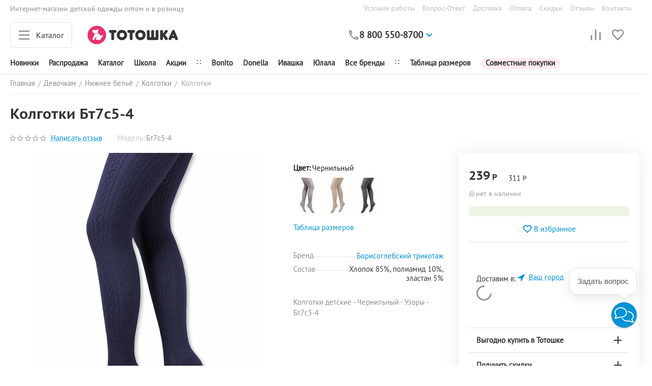

--- FILE ---
content_type: text/html; charset=utf-8
request_url: https://to-toshka.ru/devochkam/nizhnee-bele/kolgotki/kolgotki-detskie-ru-60/
body_size: 36191
content:
<!DOCTYPE html>
<html 
class="
sticky-top-panel "    lang="ru"
    dir="ltr"
    class=""
>
<head>
<title>Колготки Борисоглебский трикотаж Бт7с5-4 размер 158 купить за 311.00р в Москве</title>
<meta name="cmsmagazine" content="895b73496fde88f9b6b78ec628663194" />
<base href="https://to-toshka.ru/" />
<meta http-equiv="Content-Type" content="text/html; charset=utf-8" data-ca-mode="" />
<meta name="viewport" content="width=device-width, initial-scale=1, user-scalable=no, viewport-fit=cover" />
<meta name="description" content="Купить Колготки Борисоглебский трикотаж Бт7с5-4 размер 158 по цене 311.00р и ниже в интернет-магазине Тотошка ♡ Доставка по Москве и России ☎ 88005508700" />

    <!-- Keywords tag has been cut -->
<meta name="format-detection" content="telephone=no">

            <link rel="canonical" href="https://to-toshka.ru/devochkam/nizhnee-bele/kolgotki/kolgotki-detskie-ru-60/" />    
    

    <!-- Inline script moved to the bottom of the page -->
    <meta property="og:type" content="website" />
<meta property="og:locale" content="ru_RU" />
<meta property="og:title" content="Колготки Борисоглебский трикотаж Бт7с5-4 размер 158 купить за 311.00р в Москве" />
<meta property="og:description" content="Купить Колготки Борисоглебский трикотаж Бт7с5-4 размер 158 по цене 311.00р и ниже в интернет-магазине Тотошка ♡ Доставка по Москве и России ☎ 88005508700" />
<meta property="og:url" content="https://to-toshka.ru/devochkam/nizhnee-bele/kolgotki/kolgotki-detskie-ru-60/" />
    <meta property="og:image" content="https://to-toshka.ru/images/detailed/751/a9838023011911edbbaa0894eff413b1_fc87871a09b511edbbaa0894eff413b1.jpg" />

    <meta name="theme-color" content="#ffffff">

    <link href="https://to-toshka.ru/images/logos/466/favicon.ico" rel="shortcut icon" type="image/x-icon" />

<link rel="preload" crossorigin="anonymous" as="font" href="https://to-toshka.ru/design/themes/abt__unitheme2/media/fonts/PTS55F_W.woff?1759937151" type="font/woff" />
<link type="text/css" rel="stylesheet" href="https://to-toshka.ru/var/cache/misc/assets/design/themes/abt__unitheme2/css/standalone.00a051312804eafbbea9b9b5febe2113.css?1759937151" />
<link href="/CDN/suggestions.css" type="text/css" rel="stylesheet" /><script data-no-defer>
    window.lazySizesConfig =  {
        loadMode: 2,
        hFac: 0.42857142857143,
        expand: 350,
        expFactor: 1,
        preloadAfterLoad: false
    };
    document.addEventListener('lazybeforeunveil', function(e){
        let element = e.target;
        var bg = element.getAttribute('data-background-url');
        if(bg){
            var bgImg = $(new Image());
            bgImg.attr('src', bg);
            bgImg.on('load', function () {
                $(element).css({
                    'background-image': "url('" + bg + "')"
                }).removeAttr('data-background-url')
            });
        }
    });
</script>

    
            <link rel="preload" href="/design/themes/abt__unitheme2/media/custom_fonts/uni2-icons.woff?1759937175" as="font" type="font/woff" crossorigin="anonymous">
            <link rel="preload" href="/design/themes/abt__unitheme2/media/fonts/PTC75F_W.woff?1759937175" as="font" type="font/woff" crossorigin="anonymous">
            <link rel="preload" href="/design/themes/abt__unitheme2/media/fonts/PTS55F_W.woff?1759937175" as="font" type="font/woff" crossorigin="anonymous">
            <link rel="preload" href="/design/themes/responsive/media/fonts/glyphs.woff?1759937175" as="font" type="font/woff" crossorigin="anonymous">
    <link rel="preload" href="https://to-toshka.ru/images/logos/466/Logo400-100_v3.jpg" as="image">
</head>

<body>
    <div id="cspn_notices_container_pre">
<!--cspn_notices_container_pre--></div>
<!-- Inline script moved to the bottom of the page -->

        
        <div class="ty-tygh  " id="tygh_container">

        <div id="ajax_overlay" class="ty-ajax-overlay"></div>
<div id="ajax_loading_box" class="ty-ajax-loading-box"></div>
        <div class="cm-notification-container notification-container">
</div>
        <div class="ty-helper-container " id="tygh_main_container">
                                             
<div class="tygh-top-panel clearfix">
                <div class="container-fluid  top-grid -tt_fon_footer">
                                                
                <div class="container-fluid-row">
<div class="row-fluid ">        <div class="span7 tt_top_panel " >
                    <div class=" ty-float-left">
                <div class="ty-wysiwyg-content"  data-ca-live-editor-object-id="0" data-ca-live-editor-object-type=""><div class="tt_top_about">Интернет-магазин детской одежды оптом  и в розницу</div></div>
                    </div>
            </div>

                                            
                
        <div class="span9 top-links-grid " >
                    <div class="top-quick-links hidden-phone ty-float-right">
                    

        <div class="ty-text-links-wrapper">
        <span id="sw_text_links_1843" class="ty-text-links-btn cm-combination visible-phone">
            <span
        class="ty-icon ty-icon-short-list"
                                    ></span>

            <span
        class="ty-icon ty-icon-down-micro ty-text-links-btn__arrow"
                                    ></span>

        </span>
    
        <ul id="text_links_1843" class="ty-text-links cm-popup-box ty-text-links_show_inline"><li class="ty-text-links__item ty-level-0"><a class="ty-text-links__a" href="/usloviya-raboty/">Условия работы</a></li><li class="ty-text-links__item ty-level-0"><a class="ty-text-links__a" href="/chastye-voprosy/">Вопрос-Ответ</a></li><li class="ty-text-links__item ty-level-0"><a class="ty-text-links__a" href="https://to-toshka.ru/dostavka/">Доставка</a></li><li class="ty-text-links__item ty-level-0 ty-quick-menu__delivery"><a class="ty-text-links__a" href="https://to-toshka.ru/oplata/">Оплата</a></li><li class="ty-text-links__item ty-level-0"><a class="ty-text-links__a" href="https://to-toshka.ru/skidki/">Скидки</a></li><li class="ty-text-links__item ty-level-0"><a class="ty-text-links__a" href="/otzyvy/?thread_id=26">Отзывы</a></li><li class="ty-text-links__item ty-level-0 ty-quick-menu__contacts"><a class="ty-text-links__a" href="https://to-toshka.ru/kontakty/">Контакты</a></li></ul>

        </div>
    
                    </div>
            </div>
</div>
    </div>    
        </div>
    

</div>

<div class="tygh-header clearfix">
                <div class="container-fluid  header-grid light-header v2">
                                                
                <div class="container-fluid-row">
<div class="row-fluid ">        <div class="span16 top-menu-grid " >
                    <div class="row-fluid ">        <div class="span4  " >
                    <div id="sw_dropdown_382" class="ut2-sp-n cm-combination cm-abt--ut2-toggle-scroll  cm-external-triggered ut2-sw-title"><i class="ut2-icon-outline-menu"></i><span>Каталог</span></div><div id="dropdown_382" class="ut2-sw-b hidden cm-external-click" data-ca-external-click-id="sw_dropdown_382"></div><div class="ut2-sw-w"><div class="ut2-st"><div class="ut2-st__title"">Каталог</div><div class="ut2-sp-f cm-combination cm-abt--ut2-toggle-scroll" id="off_dropdown_382" style="display:none;"><i class="ut2-icon-baseline-close"></i></div></div><div class="ut2-scroll"><div class="ut2-sw"><div class="ut2-rb hidden-desktop tt_margin-10_RL"></div><nav class="ut2-fm  noindex"><div class="ut2-fmbtm hidden">Назад к главному</div><div class="ut2-fmw"><div class="ut2-lfl "><p><a href="https://to-toshka.ru/devochkam/"><span>Девочкам</span></a></p><i></i><div class="ut2-slw"><div class="ut2-lsl"><p><a href="https://to-toshka.ru/devochkam/aksessuary/">Аксессуары</a></p><div class="ut2-tlw"><a href="https://to-toshka.ru/devochkam/aksessuary/rezinki-i-zakolki-dlya-volos/" class="">Резинки и заколки для волос</a><a href="https://to-toshka.ru/devochkam/aksessuary/perchatki-rukavicy/" class="">Перчатки, рукавицы</a></div></div><div class="ut2-lsl"><p><a href="https://to-toshka.ru/devochkam/bryuki-i-shorty/">Брюки и шорты</a></p><div class="ut2-tlw"><a href="https://to-toshka.ru/devochkam/bryuki-i-shorty/bryuki-shtany/" class="">Брюки, штаны</a><a href="https://to-toshka.ru/devochkam/bryuki-i-shorty/losiny-legginsy/" class="">Лосины, леггинсы</a><a href="https://to-toshka.ru/devochkam/bryuki-i-shorty/shorty-bridzhi/" class="">Шорты, бриджи</a></div></div><div class="ut2-lsl"><p><a href="https://to-toshka.ru/devochkam/verhnyaya-odezhda/">Верхняя одежда</a></p></div><div class="ut2-lsl"><p><a href="https://to-toshka.ru/devochkam/golovnye-ubory/">Головные уборы</a></p></div><div class="ut2-lsl"><p><a href="https://to-toshka.ru/devochkam/domashnyaya-odezhda/">Домашняя одежда</a></p><div class="ut2-tlw"><a href="https://to-toshka.ru/devochkam/domashnyaya-odezhda/nochnye-sorochki/" class="">Ночные сорочки</a><a href="https://to-toshka.ru/devochkam/domashnyaya-odezhda/pizhamy/" class="">Пижамы</a><a href="https://to-toshka.ru/devochkam/domashnyaya-odezhda/halaty/" class="">Халаты</a></div></div><div class="ut2-lsl"><p><a href="https://to-toshka.ru/devochkam/kostyumy-i-kombinezony/">Костюмы и комбинезоны</a></p><div class="ut2-tlw"><a href="https://to-toshka.ru/devochkam/kostyumy-i-kombinezony/kombinezony/" class="">Комбинезоны</a><a href="https://to-toshka.ru/devochkam/kostyumy-i-kombinezony/kostyumy-vesna-osen/" class="">Костюмы весна-осень</a><a href="https://to-toshka.ru/devochkam/kostyumy-i-kombinezony/kostyumy-leto/" class="">Костюмы лето</a></div></div><div class="ut2-lsl"><p><a href="https://to-toshka.ru/devochkam/kofty-i-bluzki/">Кофты и блузки</a></p><div class="ut2-tlw"><a href="https://to-toshka.ru/devochkam/kofty-i-bluzki/bluzki/" class="">Блузки</a><a href="https://to-toshka.ru/devochkam/kofty-i-bluzki/vodolazki/" class="">Водолазки</a><a href="https://to-toshka.ru/devochkam/kofty-i-bluzki/dzhempery-svitshoty/" class="">Джемперы, свитшоты</a><a href="https://to-toshka.ru/devochkam/kofty-i-bluzki/longslivy/" class="">Лонгсливы</a><a href="https://to-toshka.ru/devochkam/kofty-i-bluzki/tolstovki-hudi/" class="">Толстовки, худи</a></div></div><div class="ut2-lsl"><p><a href="https://to-toshka.ru/devochkam/nizhnee-bele/">Нижнее бельё</a></p><div class="ut2-tlw"><a href="https://to-toshka.ru/devochkam/nizhnee-bele/byustiki/" class="">Бюстики</a><a href="https://to-toshka.ru/devochkam/nizhnee-bele/kolgotki/" class="">Колготки</a><a href="https://to-toshka.ru/devochkam/nizhnee-bele/komplekty/" class="">Комплекты</a><a href="https://to-toshka.ru/devochkam/nizhnee-bele/maechki/" class="">Маечки</a><a href="https://to-toshka.ru/devochkam/nizhnee-bele/noski-golfy/" class="">Носки, гольфы</a><a href="https://to-toshka.ru/devochkam/nizhnee-bele/termobele/" class="">Термобельё</a><a href="https://to-toshka.ru/devochkam/nizhnee-bele/trusiki/" class="">Трусики</a></div></div><div class="ut2-lsl"><p><a href="https://to-toshka.ru/devochkam/platya-i-yubki/">Платья и юбки</a></p><div class="ut2-tlw"><a href="https://to-toshka.ru/devochkam/platya-i-yubki/platya-dlinnyy-rukav/" class="">Платья длинный рукав</a><a href="https://to-toshka.ru/devochkam/platya-i-yubki/platya-korotkiy-rukav/" class="">Платья короткий рукав</a><a href="https://to-toshka.ru/devochkam/platya-i-yubki/sarafany/" class="">Сарафаны</a><a href="https://to-toshka.ru/devochkam/platya-i-yubki/yubki/" class="">Юбки</a><a href="https://to-toshka.ru/devochkam/platya-i-yubki/platya-dlya-devochek/" class="">Платья для девочек</a></div></div><div class="ut2-lsl"><p><a href="https://to-toshka.ru/devochkam/futbolki-i-mayki/">Футболки и майки</a></p><div class="ut2-tlw"><a href="https://to-toshka.ru/devochkam/futbolki-i-mayki/mayki/" class="">Майки</a><a href="https://to-toshka.ru/devochkam/futbolki-i-mayki/futbolki/" class="">Футболки</a></div></div><div class="ut2-lsl"><p><a href="https://to-toshka.ru/devochkam/shkolnaya-forma-dlya-devochek/">Школьная одежда</a></p></div></div></div><div class="ut2-lfl "><p><a href="https://to-toshka.ru/malchikam/"><span>Мальчикам</span></a></p><i></i><div class="ut2-slw"><div class="ut2-lsl"><p><a href="https://to-toshka.ru/malchikam/aksessuary/">Аксессуары</a></p><div class="ut2-tlw"><a href="https://to-toshka.ru/malchikam/aksessuary/perchatki-rukavicy/" class="">Перчатки, рукавицы</a></div></div><div class="ut2-lsl"><p><a href="https://to-toshka.ru/malchikam/bryuki-i-shorty/">Брюки и шорты</a></p><div class="ut2-tlw"><a href="https://to-toshka.ru/malchikam/bryuki-i-shorty/bryuki-shtany/" class="">Брюки, штаны</a><a href="https://to-toshka.ru/malchikam/bryuki-i-shorty/shorty-bridzhi/" class="">Шорты, бриджи</a></div></div><div class="ut2-lsl"><p><a href="https://to-toshka.ru/malchikam/verhnyaya-odezhda/">Верхняя одежда</a></p></div><div class="ut2-lsl"><p><a href="https://to-toshka.ru/malchikam/golovnye-ubory/">Головные уборы</a></p></div><div class="ut2-lsl"><p><a href="https://to-toshka.ru/malchikam/domashnyaya-odezhda/">Домашняя одежда</a></p><div class="ut2-tlw"><a href="https://to-toshka.ru/malchikam/domashnyaya-odezhda/pizhamy/" class="">Пижамы</a><a href="https://to-toshka.ru/malchikam/domashnyaya-odezhda/halaty/" class="">Халаты</a></div></div><div class="ut2-lsl"><p><a href="https://to-toshka.ru/malchikam/kostyumy-i-kombinezony/">Костюмы и комбинезоны</a></p><div class="ut2-tlw"><a href="https://to-toshka.ru/malchikam/kostyumy-i-kombinezony/kombinezony/" class="">Комбинезоны</a><a href="https://to-toshka.ru/malchikam/kostyumy-i-kombinezony/kostyumy-vesna-osen/" class="">Костюмы весна-осень</a><a href="https://to-toshka.ru/malchikam/kostyumy-i-kombinezony/kostyumy-leto/" class="">Костюмы лето</a></div></div><div class="ut2-lsl"><p><a href="https://to-toshka.ru/malchikam/kofty/">Кофты</a></p><div class="ut2-tlw"><a href="https://to-toshka.ru/malchikam/kofty/vodolazki/" class="">Водолазки</a><a href="https://to-toshka.ru/malchikam/kofty/dzhempery-svitshoty/" class="">Джемперы, свитшоты</a><a href="https://to-toshka.ru/malchikam/kofty/longslivy/" class="">Лонгсливы</a><a href="https://to-toshka.ru/malchikam/kofty/tolstovki-hudi/" class="">Толстовки, худи</a></div></div><div class="ut2-lsl"><p><a href="https://to-toshka.ru/malchikam/nizhnee-bele/">Нижнее бельё</a></p><div class="ut2-tlw"><a href="https://to-toshka.ru/malchikam/nizhnee-bele/kolgotki/" class="">Колготки</a><a href="https://to-toshka.ru/malchikam/nizhnee-bele/komplekty/" class="">Комплекты</a><a href="https://to-toshka.ru/malchikam/nizhnee-bele/mayki/" class="">Майки</a><a href="https://to-toshka.ru/malchikam/nizhnee-bele/noski-golfy/" class="">Носки, гольфы</a><a href="https://to-toshka.ru/malchikam/nizhnee-bele/termobele/" class="">Термобельё</a><a href="https://to-toshka.ru/malchikam/nizhnee-bele/trusy/" class="">Трусы</a></div></div><div class="ut2-lsl"><p><a href="https://to-toshka.ru/malchikam/rubashki-i-polo/">Рубашки и поло</a></p><div class="ut2-tlw"><a href="https://to-toshka.ru/malchikam/rubashki-i-polo/polo/" class="">Поло</a><a href="https://to-toshka.ru/malchikam/rubashki-i-polo/rubashki/" class="">Рубашки</a></div></div><div class="ut2-lsl"><p><a href="https://to-toshka.ru/malchikam/futbolki-i-mayki/">Футболки и майки</a></p><div class="ut2-tlw"><a href="https://to-toshka.ru/malchikam/futbolki-i-mayki/mayki/" class="">Майки</a><a href="https://to-toshka.ru/malchikam/futbolki-i-mayki/futbolki/" class="">Футболки</a></div></div><div class="ut2-lsl"><p><a href="https://to-toshka.ru/malchikam/shkolnaya-odezhda/">Школьная одежда</a></p></div></div></div><div class="ut2-lfl "><p><a href="https://to-toshka.ru/malysham/"><span>Новорождённым</span></a></p><i></i><div class="ut2-slw"><div class="ut2-lsl"><p><a href="https://to-toshka.ru/malysham/aksessuary/">Аксессуары</a></p><div class="ut2-tlw"><a href="https://to-toshka.ru/malysham/aksessuary/v-kolyasku/" class="">В коляску</a><a href="https://to-toshka.ru/malysham/aksessuary/v-krovatku/" class="">В кроватку</a><a href="https://to-toshka.ru/malysham/aksessuary/rukavichki-anticarapki/" class="">Рукавички, антицарапки</a><a href="https://to-toshka.ru/malysham/aksessuary/pelenki/" class="">Пелёнки</a></div></div><div class="ut2-lsl"><p><a href="https://to-toshka.ru/malysham/golovnye-ubory/">Головные уборы</a></p></div><div class="ut2-lsl"><p><a href="https://to-toshka.ru/malysham/komplekty-na-vypisku/">Комплекты на выписку</a></p></div><div class="ut2-lsl"><p><a href="https://to-toshka.ru/malysham/kostyumy-i-kombinezony/">Боди, костюмы и комбинезоны</a></p><div class="ut2-tlw"><a href="https://to-toshka.ru/malysham/kostyumy-i-kombinezony/bodi/" class="">Боди</a><a href="https://to-toshka.ru/malysham/kostyumy-i-kombinezony/kombinezony/" class="">Комбинезоны</a><a href="https://to-toshka.ru/malysham/kostyumy-i-kombinezony/komplekty/" class="">Комплекты</a><a href="https://to-toshka.ru/malysham/kostyumy-i-kombinezony/pesochniki-polukombinezony/" class="">Песочники, полукомбинезоны</a><a href="https://to-toshka.ru/malysham/kostyumy-i-kombinezony/spalniki/" class="">Спальники</a></div></div><div class="ut2-lsl"><p><a href="https://to-toshka.ru/malysham/koftochki-i-futbolki/">Кофточки и футболки</a></p><div class="ut2-tlw"><a href="https://to-toshka.ru/malysham/koftochki-i-futbolki/koftochki/" class="">Кофточки</a><a href="https://to-toshka.ru/malysham/koftochki-i-futbolki/raspashonki/" class="">Распашонки</a><a href="https://to-toshka.ru/malysham/koftochki-i-futbolki/futbolki/" class="">Футболки</a></div></div><div class="ut2-lsl"><p><a href="https://to-toshka.ru/malysham/nizhnee-bele/">Нижнее бельё</a></p><div class="ut2-tlw"><a href="https://to-toshka.ru/malysham/nizhnee-bele/maechki-trusiki/" class="">Маечки, трусики</a><a href="https://to-toshka.ru/malysham/nizhnee-bele/nosochki-pinetki/" class="">Носочки, пинетки</a></div></div><div class="ut2-lsl"><p><a href="https://to-toshka.ru/malysham/polzunki-i-shtanishki/">Ползунки и штанишки</a></p><div class="ut2-tlw"><a href="https://to-toshka.ru/malysham/polzunki-i-shtanishki/polzunki/" class="">Ползунки</a><a href="https://to-toshka.ru/malysham/polzunki-i-shtanishki/shtanishki/" class="">Штанишки</a></div></div></div></div><div class="ut2-lfl "><p><a href="/zhenschinam/"><span>Женщинам</span></a></p><i></i><div class="ut2-slw"><div class="ut2-lsl"><p><a href="https://to-toshka.ru/zhenschinam/domashnyaya-odezhda/">Домашняя одежда</a></p><div class="ut2-tlw"><a href="https://to-toshka.ru/zhenschinam/domashnyaya-odezhda/komplekty/" class="">Комплекты</a><a href="https://to-toshka.ru/zhenschinam/domashnyaya-odezhda/nochnye-sorochki/" class="">Ночные сорочки</a><a href="https://to-toshka.ru/zhenschinam/domashnyaya-odezhda/pizhamy/" class="">Пижамы</a><a href="https://to-toshka.ru/zhenschinam/domashnyaya-odezhda/platya-i-tuniki/" class="">Платья и туники</a><a href="https://to-toshka.ru/zhenschinam/domashnyaya-odezhda/halaty/" class="">Халаты</a></div></div><div class="ut2-lsl"><p><a href="https://to-toshka.ru/zhenschinam/kostyumy/">Костюмы</a></p></div><div class="ut2-lsl"><p><a href="https://to-toshka.ru/zhenschinam/longslivy/">Лонгсливы</a></p></div><div class="ut2-lsl"><p><a href="https://to-toshka.ru/zhenschinam/futbolki/">Футболки</a></p></div><div class="ut2-lsl"><p><a href="https://to-toshka.ru/zhenschinam/nizhnee-bele/">Нижнее бельё</a></p><div class="ut2-tlw"><a href="https://to-toshka.ru/zhenschinam/nizhnee-bele/mayki/" class="">Майки</a><a href="https://to-toshka.ru/zhenschinam/nizhnee-bele/noski/" class="">Носки</a><a href="https://to-toshka.ru/zhenschinam/nizhnee-bele/trusy/" class="">Трусы</a></div></div></div></div><div class="ut2-lfl "><p><a href="/muzhchinam/"><span>Мужчинам</span></a></p><i></i><div class="ut2-slw"><div class="ut2-lsl"><p><a href="https://to-toshka.ru/muzhchinam/nizhnee-bele/">Нижнее бельё</a></p><div class="ut2-tlw"><a href="https://to-toshka.ru/muzhchinam/nizhnee-bele/noski/" class="">Носки</a></div></div></div></div><div class="ut2-lfl "><p><a href="https://to-toshka.ru/detyam/"><span>Для дома</span></a></p><i></i><div class="ut2-slw"><div class="ut2-lsl"><p><a href="https://to-toshka.ru/detyam/aksessuary/">Аксессуары</a></p></div><div class="ut2-lsl"><p><a href="https://to-toshka.ru/detyam/postelnoe-bele/">Постельное бельё</a></p></div></div></div></div></nav><div class="ut2-fm-delimiter"></div><nav class="ut2-fm "><div class="ut2-fmbtm hidden">Назад к главному</div><div class="ut2-fmw"><div class="ut2-lfl ">

            
    
                                    <img class="ty-pict  ut2-lfl-icon lazyload   cm-image" alt="" title="" src="[data-uri]" width="24" height="24" data-src="https://to-toshka.ru/images/abt__ut2/menu-with-icon/466/ico-molniya.png" />

<p><a href="/newest/"><span>Новинки</span></a></p></div><div class="ut2-lfl ">

            
    
                                    <img class="ty-pict  ut2-lfl-icon lazyload   cm-image" alt="" title="" src="[data-uri]" width="24" height="24" data-src="https://to-toshka.ru/images/abt__ut2/menu-with-icon/466/ico-glob.png" />

<p><a href="/shkola/"><span>Школа</span></a></p></div><div class="ut2-lfl -tt_crimson">

            
    
                                    <img class="ty-pict  ut2-lfl-icon lazyload   cm-image" alt="" title="" src="[data-uri]" width="24" height="24" data-src="https://to-toshka.ru/images/abt__ut2/menu-with-icon/466/ico-proc.png" />

<p><a href="/sale/"><span>Распродажа</span></a></p></div></div></nav><div class="ut2-fm-delimiter"></div><nav class="ut2-fm "><div class="ut2-fmbtm hidden">Назад к главному</div><div class="ut2-fmw"><div class="ut2-lfl ">

            
    
                                    <img class="ty-pict  ut2-lfl-icon lazyload   cm-image" alt="" title="" src="[data-uri]" width="24" height="24" data-src="https://to-toshka.ru/images/abt__ut2/menu-with-icon/466/ico-zvezda.png" />

<p><a href="/promotions/"><span>Акции</span></a></p></div><div class="ut2-lfl ">

            
    
                                    <img class="ty-pict  ut2-lfl-icon lazyload   cm-image" alt="" title="" src="[data-uri]" width="24" height="24" data-src="https://to-toshka.ru/images/abt__ut2/menu-with-icon/466/ico-brand.png" />

<p><a href="/brands/"><span>Бренды</span></a></p></div></div></nav><div class="ut2-fm-delimiter"></div><nav class="ut2-fm "><div class="ut2-fmbtm hidden">Назад к главному</div><div class="ut2-fmw toggle-it"><div class="ut2-mt">Покупателям <i></i></div><div class="ut2-lfl "><p><a href="/usloviya-raboty/"><span>Условия работы</span></a></p></div><div class="ut2-lfl "><p><a href="/chastye-voprosy/"><span>Вопрос-Ответ</span></a></p></div><div class="ut2-lfl "><p><a href="https://to-toshka.ru/dostavka/"><span>Доставка</span></a></p></div><div class="ut2-lfl ty-quick-menu__delivery"><p><a href="https://to-toshka.ru/oplata/"><span>Оплата</span></a></p></div><div class="ut2-lfl "><p><a href="https://to-toshka.ru/skidki/"><span>Скидки</span></a></p></div><div class="ut2-lfl "><p><a href="/otzyvy/?thread_id=26"><span>Отзывы</span></a></p></div><div class="ut2-lfl ty-quick-menu__contacts"><p><a href="https://to-toshka.ru/kontakty/"><span>Контакты</span></a></p></div></div></nav><nav class="ut2-fm "><div class="ut2-fmbtm hidden">Назад к главному</div><div class="ut2-fmw toggle-it"><div class="ut2-mt">Партнёрам <i></i></div><div class="ut2-lfl "><p><a href="/organizatoram-sp/"><span>Организаторам СП</span></a></p></div><div class="ut2-lfl "><p><a href="/krupnyy-opt/"><span>Оптовикам</span></a></p></div><div class="ut2-lfl "><p><a href="/sertifikaty/"><span>Сертификаты</span></a></p></div></div></nav><div class="ut2-fm-delimiter"></div><div class="ut2-rb"></div><div class="ut2-rb tt_fon_gray_extralight tt_padding_l tt_margin_s tt_radius_m"><div class="ty-wysiwyg-content"  data-ca-live-editor-object-id="172416" data-ca-live-editor-object-type="products"><ul>
    <li>г. Киров, ул. Производственная, д.20, корп.1 (1 этаж, центр. вход)</li>
    <li><a href="tel:8-800-550-8700">8-800-550-8700 (звонок бесплатный)</a></li>
    <li><a href="tel:"></a></li>
    <li>Пн-Вс 9.00 - 18.00</li>
    <li><a class="ty-exception__links-a greeny" href="mailto:sale@to-toshka.ru">sale@to-toshka.ru</a></li>
    <li><a href="https://to-toshka.ru/kontakty/" class="ty-exception__links-a">Посмотреть на карте</a></li>
</ul></div></div><div class="ut2-fm-delimiter"></div></div></div></div><div class="top-logo ">
                <div class="ty-logo-container">
    
            <a href="https://to-toshka.ru/" title="Тотошка. Детская одежда оптом и в розницу">
        
    

        
                            
        
        <img class="ty-pict  ty-logo-container__image   cm-image" width="400" height="100" alt="Тотошка. Детская одежда оптом и в розницу" title="Тотошка. Детская одежда оптом и в розницу" id="det_img_59810022" src="https://to-toshka.ru/images/logos/466/Logo400-100_v3.jpg" />

    
            </a>
    </div>

                    </div>
            </div>

                                        
            
        <div class="span8 top-search " >
                    <div class="ty-wysiwyg-content"  data-ca-live-editor-object-id="0" data-ca-live-editor-object-type=""><div class="ut2-pn">  
    <div class="ut2-pn__wrap ut2-pn__row cm-combination" id="sw_dropdown_2161">
        <div class="ut2-pn__icon">&nbsp;</div>
        <div class="ut2-pn__items">            
            <a href="javascript:void(0);"><span class="" style="white-space:nowrap; color:#2e2e2e; font-weight:bold;">8 800 550-8700</span></a>
        </div>
        <div class="ut2-pn__expand_icon"><i class="ut2-icon-outline-expand_more"></i></div>
    </div>
    <div class="ut2-pn__contacts">
        <div id="dropdown_2161" class="cm-popup-box ut2-pn__items-full ty-dropdown-box__content hidden" style="display:none;">
            <a href="javascript:void(0);" id="off_dropdown_2161" rel="nofollow" class="cm-combination ut2-btn-close hidden"><i class="ut2-icon-baseline-close"></i></a>
            <div class="ut2-pn__items">
                         
                <p>
                    <span style="font-size:14px; color: #aaa; position:relative; top:-15px;">Пн-Пт: 8:30-17:00 (по Москве):</span>
                    <a href="tel:+78005508700" class="tt_text_600" style="float: left; margin-right:13px; line-height:20px;">8 800 550-8700</a>
<a target="_blank" rel="nofollow" href="https://api.whatsapp.com/send?phone=79229002909" style="width:30px; text-align:center;"><i class="ut2-icon-whatsapp" style="color:#6ec164; font-size:18px; line-height:1;"></i></a>
                     <div class="tt_div_clear_min"></div>
                    <span style="font-size:14px; color: #aaa; position:relative; top:-9px;">Бесплатно по России</span>
                    <a href="tel:+74994043171" class="tt_text_600" style="float: left; margin-right:13px; line-height:20px;">+7 499 404-3171</a>
                    <span style="font-size:14px; color: #aaa;">Для Москвы</span>
                </p>
                                
                                            
                

<div style="text-align:center;">
<a href="#b" class="tt_radius_m tt_text_big tt_text_nodecor tt_textblack tt_text_600 ssilka2" style="background:#eee; padding: 8px 15px 10px 15px; border-radius:12px; margin:15px 0 10px 0; font-size:15px!important;">Задать вопрос в чате</a>
<!-- Inline script moved to the bottom of the page -->
</div>
                <hr>

                                <p>
                    <span style="font-size:14px; color: #aaa;">Email</span>
                    <a href="mailto:sale@to-toshka.ru" style="font-weight:normal;font-size: inherit;">sale@to-toshka.ru</a>
                </p>
                 <hr>
<div style="display:flex; flex-direction:column; justify-content:center; align-items: center; float:right; width:100%;">
                <!-- Edit Social links -->
                <div class="-ut2-social-links" style="width:100%;">
<a target="_blank" rel="nofollow" href="https://vk.com/to_toshka" style="float:left;"><i class="ut2-icon-vk" style="color:#fff; border-radius:20px; font-size:20px; background: #8c8c8c; text-align:center; padding:6px; margin-right:10px; float:left;"></i></a>

<a target="_blank" rel="nofollow" href="https://ok.ru/totoshka" style="float:left;"><i class="ut2-icon-ok" style="color:#fff; border-radius:20px; font-size:20px; background: #8c8c8c; text-align:center; padding:6px; margin-right:8px; float:left;"></i></a>

<a target="_blank" rel="nofollow" href="/kontakty/" style="float:right;"><i class="ut2-icon-outline-info" style="color:#fff; border-radius:20px; font-size:20px; background: #8c8c8c; text-align:center; padding:6px; float:left;"><span style="font-size:15px; color:#fff; position:relative; top:-5px; margin:5px;">Контакты</span></i></a>
                </div>
</div>
    
                            </div>
        </div>
    </div>
</div></div>
            </div>

                                        
            
        <div class="span4 top-buttons " >
                    <div class="hidden-phone ">
                        <div class="ut2-top-compared-products" id="abt__ut2_compared_products">
        <a class="cm-tooltip ty-compare__a " href="https://to-toshka.ru/compare/" rel="nofollow" title="Просмотреть сравнение"><i class="ut2-icon-baseline-equalizer"></i></a>
        <!--abt__ut2_compared_products--></div>

    
    <div class="ut2-top-wishlist-count" id="abt__ut2_wishlist_count">
        <a class="cm-tooltip ty-wishlist__a " href="https://to-toshka.ru/wishlist/" rel="nofollow" title="Просмотреть избранное"><i class="ut2-icon-baseline-favorite-border"></i></a>
        <!--abt__ut2_wishlist_count--></div>

                    </div>
            </div>
</div>
            </div>
</div>
    </div>                                        
                                        
                <div class="container-fluid-row">
<div class="row-fluid ">        <div class="span16 tt_bg_white " >
                    <div class="tt_bg_white ">
                <div class="ty-wysiwyg-content"  data-ca-live-editor-object-id="0" data-ca-live-editor-object-type=""><div class="tt_menu_scroll">
<ul class="ty-text-links">
    <li class="ty-text-links__item ty-level-0 tt_black_friday hidden">
        <a class="ty-text-links__a" href="/sale/">
Чёрная пятница
        </a>
    </li>
    <li class="ty-text-links__item ty-level-0 tt_crimson hidden">
        <a class="ty-text-links__a" href="/sale/">
            <img class="ty-pict ut2-lfl-icon cm-image hidden" style="position:relative; top:-2px;" alt="" title="" width="18" height="16" src="/images/abt__ut2/menu-with-icon/466/ico-proc.png">
Весенние скидки
        </a>
    </li>
        <li class="ty-text-links__item ty-level-0 ty-text-links__active">
        <a class="ty-text-links__a" href="/newest/">
            Новинки
        </a>
    </li>
    <li class="ty-text-links__item ty-level-0 -hidden">
        <a class="ty-text-links__a" href="/sale/">
        <span>Распродажа</span>
        </a>
    </li>

    <li class="ty-text-links__item ty-level-0">
        <a class="ty-text-links__a" href="/catalog/">
            Каталог
        </a>
    </li>
    <li class="ty-text-links__item ty-level-0 hidden">
        <a class="ty-text-links__a" href="/novyy-god/">
            <img class="ty-pict  ut2-lfl-icon   cm-image" style="position:relative; top:-2px;" alt="" title="" width="18" height="16" src="/images/toto_pict/category/collection/ico-podarok.png">
            Новый год
        </a>
    </li>
    <li class="ty-text-links__item ty-level-0">
        <a class="ty-text-links__a" href="/shkola/">
          <!--img class="ty-pict  ut2-lfl-icon   cm-image" style="position:relative; top:-2px;" alt="" title="" width="18" height="16" src="/images/toto_pict/category/collection/ico-glob.png"-->
            Школа
        </a>
    </li>
    <li class="ty-text-links__item ty-level-0">
        <a class="ty-text-links__a" href="/promotions/">
            Акции
        </a>
    </li>
    <li class="ty-text-links__item ty-level-0" style="top:-2px;">
            &Colon;
    </li>
    <li class="ty-text-links__item ty-level-0">
        <a class="ty-text-links__a" href="/bonito/">
            Bonito
        </a>
    </li>
    <li class="ty-text-links__item ty-level-0">
        <a class="ty-text-links__a" href="/donella/">
            Donella
        </a>
    </li>
    <li class="ty-text-links__item ty-level-0">
        <a class="ty-text-links__a" href="/ivashka/">
            Ивашка
        </a>
    </li>
    <li class="ty-text-links__item ty-level-0">
        <a class="ty-text-links__a" href="/yulla/">
            Юлала
        </a>
    </li>
    <li class="ty-text-links__item ty-level-0">
        <a class="ty-text-links__a" href="/brands/">
            Все бренды
        </a>
    </li>
    <li class="ty-text-links__item ty-level-0" style="top:-2px;">
            &Colon;
    </li>
    <li class="ty-text-links__item ty-level-0">
        <a class="ty-text-links__a" href="/tablica-razmerov/">
            Таблица размеров
        </a>
    </li>
    <li class="ty-text-links__item ty-level-0">
        <a class="ty-text-links__a" href="/organizatoram-sp/" style="background:#ffebf1; padding: 0 10px; border-radius:20px;">
            Совместные покупки
        </a>
    </li>
    </ul>
                    </div></div>
                    </div>
            </div>
</div>
    </div>                                        
    
        </div>
    

</div>

    <div class="tygh-content clearfix">
                    <div class="container-fluid  content-grid">
                                                
                <div class="container-fluid-row">
<div class="row-fluid ">        <div class="span16 main-content-grid " >
                    <!-- Inline script moved to the bottom of the page -->



<div class="ut2-pb ty-product-block ut2-three-columns ty-product-detail">
    
    <div class="ut2-breadcrumbs__wrapper">
                    <div id="breadcrumbs_12">

                    <div class="ty-breadcrumbs clearfix">
            <a href="https://to-toshka.ru/" class="ty-breadcrumbs__a"><bdi>Главная</bdi></a><span class="ty-breadcrumbs__slash">/</span><a href="https://to-toshka.ru/devochkam/" class="ty-breadcrumbs__a"><bdi>Девочкам</bdi></a><span class="ty-breadcrumbs__slash">/</span><a href="https://to-toshka.ru/devochkam/nizhnee-bele/" class="ty-breadcrumbs__a"><bdi>Нижнее бельё</bdi></a><span class="ty-breadcrumbs__slash">/</span><a href="https://to-toshka.ru/devochkam/nizhnee-bele/kolgotki/" class="ty-breadcrumbs__a"><bdi>Колготки</bdi></a><span class="ty-breadcrumbs__slash">/</span><span class="ty-breadcrumbs__current"><bdi>Колготки</bdi></span>        </div>

                <!-- Inline script moved to the bottom of the page -->
            <!--breadcrumbs_12--></div>        
    </div>
			<h1 class="ut2-pb__title" ><bdi>Колготки Бт7с5-4</bdi></h1>       	
                                    
    
    






































            
                        <form action="https://to-toshka.ru/" method="post" name="product_form_172416" enctype="multipart/form-data" class="cm-disable-empty-files  cm-ajax cm-ajax-full-render cm-ajax-status-middle ">
<input type="hidden" name="result_ids" value="cart_status*,wish_list*,checkout*,account_info*,abt__ut2_wishlist_count" />
<input type="hidden" name="redirect_url" value="index.php?dispatch=products.view&amp;product_id=172416" />
<input type="hidden" name="product_data[172416][product_id]" value="172416" />

            
                                                                        
            <div class="top-product-layer">
                                                <div class="ut2-pb__rating">
                <div class="ty-discussion__rating-wrapper">
                    <span class="ty-nowrap no-rating"><i class="ty-icon-star-empty"></i><i class="ty-icon-star-empty"></i><i class="ty-icon-star-empty"></i><i class="ty-icon-star-empty"></i><i class="ty-icon-star-empty"></i></span>
                    
    
            
            <a id="opener_new_post_main_info_title_172416" class="ty-discussion__review-write cm-dialog-opener cm-dialog-auto-size" data-ca-target-id="new_post_dialog_main_info_title_172416" rel="nofollow" href="https://to-toshka.ru/index.php?dispatch=discussion.get_new_post_form&amp;object_type=P&amp;object_id=172416&amp;obj_prefix=main_info_title_&amp;post_redirect_url=index.php%3Fdispatch%3Dproducts.view%26product_id%3D172416%26selected_section%3Ddiscussion%23discussion" title="Написать отзыв">Написать отзыв</a>
    
                </div>
            </div>
            
        
                <div class="ut2-pb__top-ss">
                            			                        <div class="ut2-pb__sku">
                                                                            <div class="ty-control-group ty-sku-item cm-hidden-wrapper" id="sku_update_172416">
            <input type="hidden" name="appearance[show_sku]" value="1" />
                            <label class="ty-control-group__label" id="sku_172416">Модель:</label>
                        <span class="ty-control-group__item cm-reload-172416" id="product_code_172416">Бт7с5-4<!--product_code_172416--></span>
        </div>
        
    
                        </div>
                                        
                </div>
            </div>
            <div class="ut2-pb__wrapper clearfix">
                <div class="ut2-pb__img-wrapper ty-product-block__img-wrapper">
                                                                        <div class="ut2-pb__img cm-reload-172416" data-ca-previewer="true" id="product_images_172416_update">
    	                        
    
    
    

                        <input type="hidden" name="ab__stickers_output_side" value="L">                                            <div class="ab-stickers-wrapper">
                            
                                    
                                                                                                                
                    
                                                                    <div class="ab-stickers-container ab-stickers-container__BL row-filling">
                                                                                            
                                                                                                        <div class="ab-sticker-full_size" data-ab-sticker-id="41-163d-ru"></div>
                                                                                                                            
                                                                                                        <div class="ab-sticker-full_size" data-ab-sticker-id="38-c013-ru"></div>
                                                                                    </div>
                                                                </div>
                    
    
    
<div class="ty-product-img cm-preview-wrapper" id="product_images_172416">
    

            
    
                                            <a id="det_img_link_172416_751313" data-ca-image-id="preview[product_images_172416]" class="cm-image-previewer cm-previewer ty-previewer" data-ca-image-width="900" data-ca-image-height="1200" href="https://to-toshka.ru/images/detailed/751/a9838023011911edbbaa0894eff413b1_fc87871a09b511edbbaa0894eff413b1.jpg" title=""><img class="ty-pict   lazyload   cm-image" alt="Колготки Девочкам Борисоглебский трикотаж Чернильный Узоры (фото 1)" title="" src="[data-uri]" id="det_img_172416_751313" width="450" height="600" data-src="https://to-toshka.ru/images/thumbnails/450/600/detailed/751/a9838023011911edbbaa0894eff413b1_fc87871a09b511edbbaa0894eff413b1.jpg" /><svg class="ty-pict__container" aria-hidden="true" width="450" height="600" viewBox="0 0 450 600" style="max-height: 100%; max-width: 100%; position: absolute; top: 0; left: 50%; transform: translateX(-50%); z-index: -1;"><rect fill="transparent" width="450" height="600"></rect></svg>
<span class="ty-previewer__icon hidden-phone"></span></a>

    </div>



<!--override with ab__image_previewers-->
    <!-- Inline script moved to the bottom of the page -->
<!-- Inline script moved to the bottom of the page -->



        <template id="ab__image_previewer_template_preview[product_images_172416]">
                        <div class="pswp" tabindex="-1" role="dialog" aria-hidden="true">
            <div class="pswp__bg"></div>
            <div class="pswp__scroll-wrap">
                <div class="pswp__container">
                    <div class="pswp__item"></div>
                    <div class="pswp__item"></div>
                    <div class="pswp__item"></div>
                </div>
                <div class="pswp__ui pswp__ui--hidden">
                    <div class="pswp__top-bar">
                        <div class="pswp__title">Колготки</div>
                        <button class="pswp__button pswp__button--close" title="Close (Esc)"></button>
                        <button class="pswp__button pswp__button--share" title="Share"></button>
                        <button class="pswp__button pswp__button--fs" title="Toggle fullscreen"></button>
                        <button class="pswp__button pswp__button--zoom" title="Zoom in/out"></button>
                        <div class="pswp__preloader">
                            <div class="pswp__preloader__icn">
                                <div class="pswp__preloader__cut">
                                    <div class="pswp__preloader__donut"></div>
                                </div>
                            </div>
                        </div>
                    </div>
                    <div class="pswp__share-modal pswp__share-modal--hidden pswp__single-tap">
                        <div class="pswp__share-tooltip"></div>
                    </div>
                    <button class="pswp__button pswp__button--arrow--left" title="Previous (arrow left)"></button>
                    <button class="pswp__button pswp__button--arrow--right" title="Next (arrow right)"></button>
                                            <div class="pswp__counter"></div>
                        <div class="pswp__dots">
                        </div>
                                        <div class="pswp__caption avail">
                        <div class="pswp__caption__center">
                                                    

    <div class="pswp__price-wrap">
        <bdi>      
        
<bdi><span>239</span>&nbsp;<span class="ty-rub">Р</span></bdi>  

        </bdi>
                    
    </div>

        
                        </div>
                    </div>
                </div>
            </div>
        </div>
    
    </template>


                                
                                <!--product_images_172416_update--></div>
                                            
<div style="margin-top:10px; position:relative; display:flex; flex-direction:row; justify-content:flex-end; align-items:center;">
    <!-- Inline script moved to the bottom of the page -->
    <div class="ya-share2" style="padding: 7px 10px; background:#ffffff99; border-start-start-radius:12px;" data-curtain  data-limit="0" data-more-button-type="short" data-use-links data-services="vkontakte,odnoklassniki,telegram,viber,whatsapp">
    </div> 
    <div style="background:#ffffff99;"> 
        <a class="ty-btn tt_btn_photo" style="font-weight:400!important; font-size:14px!important; height:32px;" href="https://to-toshka.ru/images/detailed/751/a9838023011911edbbaa0894eff413b1_fc87871a09b511edbbaa0894eff413b1.jpg" download="" title="">
            <i class="tt_ico_pict"></i>        </a>   
    </div>        
   
 
       
  
       
  
 
 
  
 
         
   
      
                    
  
    
    <div style="background:#ffffff99; border-start-end-radius:12px;"> 
        <a class="ty-btn tt_btn_photo" style="font-weight:400!important; font-size:14px!important; height:32px;" href="/?match=all&subcats=Y&pcode_from_q=Y&pshort=Y&pfull=Y&pname=Y&pkeywords=Y&search_performed=Y&q=девочка+Чернильный+Узоры&dispatch=products.search" title="">
            <i class="tt_ico_findpict"></i>&ensp;Похожие
        </a>   
    </div>  
</div>

<div style="clear:both;"></div>
                     </div>
                <div class="ut2-pb__second">
    				<div class="cols-wrap">
    					<div class="col-left">
        					<div class="sticky">    
    						<div class="ty-product-block__ecl-similar">
  

<div class="ty-control-group ty-sku-item cm-hidden-wrapper">
    <label class="ty-control-group__label">Цвет:</label>
    <span class="ty-control-group__item">Чернильный</span>
</div>

<div id="similar_code_products" class="owl-carousel" style="width: 180px;">
                                        
                                            <a style="width:55px;" class="ty-similar-img-container cm-similar-item" href="https://to-toshka.ru/devochkam/nizhnee-bele/kolgotki/kolgotki-detskie-ru-16/" data-ecl-order="0">
        

            
    
                                            <img class="ty-pict  ty-similar-img-fluid lazyload   cm-image" alt="Колготки Девочкам Борисоглебский трикотаж Серый Узоры (фото 1)" title="" src="[data-uri]" id="det_img_ecl_similar_751141" width="60" height="80" data-src="https://to-toshka.ru/images/thumbnails/60/80/detailed/751/a34e35e1bb2311ecbbaa0894eff413b1_5031d27edb3511ecbbaa0894eff413b1.jpg" />

        </a>
                                        
                                            <a style="width:55px;" class="ty-similar-img-container cm-similar-item" href="https://to-toshka.ru/devochkam/nizhnee-bele/kolgotki/kolgotki-ru-12/" data-ecl-order="1">
        

            
    
                                            <img class="ty-pict  ty-similar-img-fluid lazyload   cm-image" alt="Колготки Девочкам Борисоглебский трикотаж Бежевый Узоры (фото 1)" title="" src="[data-uri]" id="det_img_ecl_similar_751311" width="60" height="80" data-src="https://to-toshka.ru/images/thumbnails/60/80/detailed/751/98662d08011911edbbaa0894eff413b1_f38b354509b511edbbaa0894eff413b1.jpg" />

        </a>
                                        
                                            <a style="width:55px;" class="ty-similar-img-container cm-similar-item" href="https://to-toshka.ru/devochkam/nizhnee-bele/kolgotki/kolgotki-detskie-ru-59/" data-ecl-order="2">
        

            
    
                                            <img class="ty-pict  ty-similar-img-fluid lazyload   cm-image" alt="Колготки Девочкам Борисоглебский трикотаж Серый тёмный Узоры (фото 1)" title="" src="[data-uri]" id="det_img_ecl_similar_751312" width="60" height="80" data-src="https://to-toshka.ru/images/thumbnails/60/80/detailed/751/a04df9dd011911edbbaa0894eff413b1_e2265c5a09b511edbbaa0894eff413b1.jpg" />

        </a>
            </div>
<!-- Inline script moved to the bottom of the page -->
</div>
    
    		                    		                    		                
    
    		                        		                <div class="ut2-pb__option">
        		                            		                            <div class="cm-reload-172416 js-product-options-172416" id="product_options_update_172416">
        <input type="hidden" name="appearance[show_product_options]" value="1" />
        <input type="hidden" name="appearance[force_show_add_to_cart_button]" value="Y">
                                                                

<input type="hidden" name="appearance[details_page]" value="1" />
    <input type="hidden" name="additional_info[info_type]" value="D" />
    <input type="hidden" name="additional_info[is_preview]" value="" />
    <input type="hidden" name="additional_info[get_icon]" value="1" />
    <input type="hidden" name="additional_info[get_detailed]" value="1" />
    <input type="hidden" name="additional_info[get_additional]" value="" />
    <input type="hidden" name="additional_info[get_options]" value="1" />
    <input type="hidden" name="additional_info[get_discounts]" value="1" />
    <input type="hidden" name="additional_info[get_features]" value="" />
    <input type="hidden" name="additional_info[get_extra]" value="" />
    <input type="hidden" name="additional_info[get_taxed_prices]" value="1" />
    <input type="hidden" name="additional_info[get_for_one_product]" value="1" />
    <input type="hidden" name="additional_info[detailed_params]" value="1" />
    <input type="hidden" name="additional_info[features_display_on]" value="C" />
    <input type="hidden" name="additional_info[get_active_options]" value="" />
    <input type="hidden" name="additional_info[get_only_selectable_options]" value="" />
    <input type="hidden" name="additional_info[get_variation_features_variants]" value="1" />
    <input type="hidden" name="additional_info[get_variation_info]" value="1" />
    <input type="hidden" name="additional_info[get_variation_name]" value="1" />
    <input type="hidden" name="additional_info[get_product_type]" value="" />


<!-- Inline script moved to the bottom of the page -->
        
    <a id="cp_size_charts" class="cm-dialog-opener cm-dialog-auto-size" data-ca-target-id="content_block_popup_cp_size_charts" rel="nofollow">Таблица размеров</a>
    
    <div id="content_block_popup_cp_size_charts" class="hidden " title="Таблица размеров">
        <div class="size-chart-content">
                                    <!-- Inline script moved to the bottom of the page -->
            <div class="ty-tabs cm-j-tabs clearfix">
                <ul class="ty-tabs__list">
                                                                                                                        <li id="sc_4" class="ty-tabs__item cm-js active"><a class="ty-tabs__a">Детская одежда</a></li>
                                </ul>
            </div>
                            <div class="cp_sc_tabs cm-tabs-content ty-tabs__content clearfix" id="tabs_content">
                                            <div id="content_sc_4" class="ty-wysiwyg-content content-sc-4">
                            <div class="cp_sc_tabs__tab clearfix">
                                                                <div class=" cp_sc_full">
                                    <style type="text/css">
.tt_div_clear_min {clear: both; height: 0px; content: '';}
.tt_div_clear {clear: both; height: 25px; content: '';}
.tt_div_clear_big {clear: both; height: 60px; content: '';}
.table {
	width: 100%;
	border: none;
	margin-bottom: 20px;
}
.table thead th {
	font-weight: bold;
	text-align: center;
	border: none;
	padding: 10px 15px;
	background: #eee;
	font-size: 16px;
}
.table thead tr th:first-child {
	border-radius: 8px 0 0 8px;
}
.table thead tr th:last-child {
	border-radius: 0 8px 8px 0;
}
.table tbody td {
	text-align: center;
	border: none;
	padding: 10px 15px;
	font-size: 16px;
	vertical-align: top;
}
.table tbody tr:nth-child(even){
    background: #f8f8f8;
}
.table tbody tr:hover {
    background: #d1efff;
}
.table tbody tr td:first-child {
	border-radius: 8px 0 0 8px;
}
.table tbody tr td:last-child {
	border-radius: 0 8px 8px 0;
}
</style>
<div style="font-size: 14px; color: #bcbcbc;">Если размер ребёнка находится на границе двух, всегда выбирайте больший размер.</div>
<div style="font-size: 14px; color: #bcbcbc;">Ориентируйтесь на замеры в описании товара.</div>
<div class="tt_div_clear"></div>
<table class="table">
    <thead>
        <tr>
            <th>Размер</th>
            <th>Рост, см</th>
            <th>Примерный возраст, лет</th>
	</tr>
    </thead>
    <tbody>
        <tr>
            <td>86</td>
            <td>81-86</td>
	    <td>1,5</td>
	</tr>
        <tr>
            <td>92</td>
            <td>87-92</td>
	    <td>2</td>
	</tr>
        <tr>
            <td>98</td>
            <td>93-98</td>
	    <td>3</td>
	</tr>
        <tr>
            <td>104</td>
            <td>99-104</td>
	    <td>4</td>
	</tr>
        <tr>
            <td>110</td>
            <td>105-110</td>
	    <td>5</td>
	</tr>
        <tr>
            <td>116</td>
            <td>111-116</td>
	    <td>6</td>
	</tr>
        <tr>
            <td>122</td>
            <td>117-122</td>
	    <td>7</td>
	</tr>
        <tr>
            <td>128</td>
            <td>123-128</td>
	    <td>8</td>
	</tr>
        <tr>
            <td>134</td>
            <td>129-134</td>
	    <td>9</td>
	</tr>
        <tr>
            <td>140</td>
            <td>135-140</td>
	    <td>10</td>
	</tr>
        <tr>
            <td>146</td>
            <td>141-146</td>
	    <td>11</td>
	</tr>
        <tr>
            <td>152</td>
            <td>147-152</td>
	    <td>12</td>
	</tr>
        <tr>
            <td>158</td>
            <td>153-158</td>
	    <td>13</td>
	</tr>
        <tr>
            <td>164</td>
            <td>159-164</td>
	    <td>14</td>
	</tr>
        <tr>
            <td>170</td>
            <td>165-170</td>
	    <td>15</td>
	</tr>
        <tr>
            <td>176</td>
            <td>171-176</td>
	    <td>16</td>
	</tr>
        <tr>
            <td>182</td>
            <td>177-182</td>
	    <td>17</td>
	</tr>
        <tr>
            <td>188</td>
            <td>183-188</td>
	    <td>18</td>
	</tr>
    </tbody>
</table>
<div class="tt_div_clear"></div>
                                </div>
                                                            </div>
                        </div>
                                    </div>
                    </div>
    </div>
    <!--product_options_update_172416--></div>
    
        		                </div>
    		                    
    		                <div class="ut2-pb__advanced-option clearfix">
    		                            		                            		                                <div class="cm-reload-172416" id="advanced_options_update_172416">
                                    
        <!--advanced_options_update_172416--></div>
    
    		                        		                </div>
    
    		                    		                    
    		                
    		                    	                    
    
    		                                                

    <div class="ty-features-list">
    <a href="https://to-toshka.ru/devochkam/nizhnee-bele/kolgotki/?features_hash=314-4785"><span class="ty-control-group"><span class="ty-product-feature__label"><em>Бренд</em></span><span><em>Борисоглебский трикотаж</em></span></span></a>
    <span class="ty-control-group"><span class="ty-product-feature__label"><em>Состав</em></span><span><em>Хлопок 85%, полиамид 10%, эластан 5%</em></span></span></div>    		                
                            

        		                                                                                <div class="ut2-pb__short-descr" >Колготки детские - Чернильный - Узоры - Бт7с5-4</div>
                                                                
                            
    
        					</div>                        </div>
    
    					<div class="col-right">                            
                            <div class="col-right__box">
    
                                <div class="pr-row-mix ut2-pb__price-wrap prices-container">
        <div class="ty-product-prices">

            <div class="rf_opt_price rf_sale_price rf_card">
        <span class="ty-price-update">
            <span class="ty-price">
                <bdi><span>239</span>&nbsp;<span class="ty-rub">Р</span></bdi>  
     
                                                  
            </span>  
        </span>
    </div>
<div class="rf_retail_price rf_card">
                <span class="cm-reload-172416" id="old_price_update_172416">
            <input type="hidden" name="appearance[show_old_price]" value="1" />
                        <span class="rf_old_price " id="line_old_price_172416">
            <span class1="ty-strike">
                <bdi><span id="sec_old_price_172416">311</span>&nbsp;<span class="ty-rub">Р</span></bdi> 
                  
                 
                
            </span>
        </span>
            <!--old_price_update_172416--></span>
    </div>        
                <div class="ut2-pb__price-old">
                
                        <span class="cm-reload-172416" id="line_discount_update_172416">
            <input type="hidden" name="appearance[show_price_values]" value="1" />
            <input type="hidden" name="appearance[show_list_discount]" value="1" />
                    <!--line_discount_update_172416--></span>
    
        </div>

            </div>
    </div>
    
                                                                    


                                                                        	<div id="cprv_views_172416">
    	    <div class="cprv_views">
    <span class="cprv_views_eye"><svg width="16" height="11" viewBox="0 0 16 11" xmlns="http://www.w3.org/2000/svg">
<path d="M8 0C4.36364 0 1.25818 2.26182 0 5.45455C1.25818 8.64727 4.36364 10.9091 8 10.9091C11.6364 10.9091 14.7418 8.64727 16 5.45455C14.7418 2.26182 11.6364 0 8 0ZM8 9.09091C5.99273 9.09091 4.36364 7.46182 4.36364 5.45455C4.36364 3.44727 5.99273 1.81818 8 1.81818C10.0073 1.81818 11.6364 3.44727 11.6364 5.45455C11.6364 7.46182 10.0073 9.09091 8 9.09091ZM8 3.27273C6.79273 3.27273 5.81818 4.24727 5.81818 5.45455C5.81818 6.66182 6.79273 7.63636 8 7.63636C9.20727 7.63636 10.1818 6.66182 10.1818 5.45455C10.1818 4.24727 9.20727 3.27273 8 3.27273Z"/>
</svg>
</span>
    <span class='cprv_views_num'>0</span> <span class='cprv_views_text'>За все время</span>
</div>
    <!--cprv_views_172416--></div>

<!-- Inline script moved to the bottom of the page -->                                                                                    <div class="ut2-pb__product-brand">
                                                

    <div class="ty-features-list"><a href="https://to-toshka.ru/devochkam/nizhnee-bele/kolgotki/?features_hash=314-4785" title="Бренд: Борисоглебский трикотаж"></a></div>                                            </div>
                                                                            
                                                                            
                                        						    <div class="cm-reload-172416 stock-wrap" id="product_amount_update_172416">
        <input type="hidden" name="appearance[show_product_amount]" value="1" />
                                                                                                            <div class="ty-control-group product-list-field">
                                                                <span class="ty-qty-out-of-stock ty-control-group__item"><i class="ut2-icon-highlight_off"></i>Нет в наличии</span>
                            </div>
                                                                                    <!--product_amount_update_172416--></div>
   
    
                		                
                                                                <div class="ut2-pb__button ty-product-block__button">
                                                                        <div class="ut2-qty__wrap ">
                                                                                                                                            <div class="cm-reload-172416" id="qty_update_172416">
        <input type="hidden" name="appearance[show_qty]" value="" />
        <input type="hidden" name="appearance[capture_options_vs_qty]" value="" />
                                                <input type="hidden" name="product_data[172416][amount]" value="1" />
                <!--qty_update_172416--></div>
    

            
                                                                                                        

                                                                            </div>
                                                                                    
                                                                        <div class="cm-reload-172416 " id="add_to_cart_update_172416">
<input type="hidden" name="appearance[show_add_to_cart]" value="1" />
<input type="hidden" name="appearance[show_list_buttons]" value="1" />
<input type="hidden" name="appearance[but_role]" value="big" />
<input type="hidden" name="appearance[quick_view]" value="" />

<div id="subscribe_form_wrapper"><!--subscribe_form_wrapper--></div><!-- Inline script moved to the bottom of the page -->

    
<a class="
	ut2-add-to-wish 	 label	 cm-submit	 cm-tooltip"

     title="Добавить в избранное"     id="button_wishlist_172416"     data-ca-dispatch="dispatch[wishlist.add..172416]"    >
    <i class="ut2-icon-baseline-favorite-border"></i>    В избранное</a>


<div class="ty-products-in-cart" id="cart_status_total_amount_172416">
<!--cart_status_total_amount_172416--></div><!--add_to_cart_update_172416--></div>

            
                                                                        
                                </div>
                                        
        		                                                
                                
                                
            <div class="ab__motivation_block ab__vertical_tabs loaded" data-ca-product-id="172416" data-ca-result-id="ab__mb_id_12_172416" style="">
        <div id="ab__mb_id_12_172416">
            <div class="ab__mb_items fill">
                <div class="ab__mb_item"><div id="sw_ab__mb_id_12_172416_8" class="ab__mb_item-title cm-combination-mb  open"><div class="ab__mb_item-name" >Доставка</div><div class="ab__mb-cm-pl"></div>
</div><div id="ab__mb_id_12_172416_8" class="ab__mb_item-description">
﻿


    
    <div data-ca-geo-maps-shippings-methods-list-id="geo_maps_shipping_methods_list_172416"
         data-ca-geo-maps-shipping-estimation-product-id="172416"
         data-ca-geo-maps-shipping-estimation-show-title="1"
         data-ca-geo-maps-shipping-estimation-no-shippings-available-short-text="0"
         id="geo_maps_shipping_estimation_172416">
        <div class="ty-geo-maps-shipping__wrapper" id="shipping_methods_172416">
                        <div class="ty-geo-maps-shipping__title">
                Доставим в:         <div class="ty-geo-maps__geolocation"
         data-ca-geo-map-location-is-location-detected="true"
         data-ca-geo-map-location-element="location_block"
         id="geo_maps_location_block_shipping_estimation_172416"
    >
        <span class="hidden">Город: </span>
        
        
    

    <a id="opener_geo_maps_location_dialog_shipping_estimation_172416"
        class="cm-dialog-opener cm-dialog-auto-size ty-geo-maps__geolocation__opener"
        href="https://to-toshka.ru/index.php?dispatch=geo_maps.customer_geolocation"         data-ca-target-id="content_geo_maps_location_dialog_shipping_estimation_172416"
                data-ca-dialog-title="Выберите ваш город"        
        rel="nofollow"
    >
        <span
        class="ty-icon ty-icon-location-arrow"
                                    ></span>
        <bdi class="ty-geo-maps__geolocation__opener-text">            <span data-ca-geo-map-location-element="location" class="ty-geo-maps__geolocation__location">Ваш город</span>
        </bdi>
            </a>


    <!--geo_maps_location_block_shipping_estimation_172416--></div>
            </div>
                                                            <div class="ty-geo-maps-shipping__loader"></div>
                            
        </div>
    <!--geo_maps_shipping_estimation_172416--></div>

    <div class="hidden" title="Способы доставки" id="geo_maps_shipping_methods_list_172416">
            <div class="ty-geo-maps-shipping__popup">
        <div class="ty-geo-maps-shipping__list-city">
            Доставим в:         <div class="ty-geo-maps__geolocation"
         data-ca-geo-map-location-is-location-detected="true"
         data-ca-geo-map-location-element="location_block"
         id="geo_maps_location_block_shipping_estimation_172416"
    >
        <span class="hidden">Город: </span>
        
        
    

    <a id="opener_geo_maps_location_dialog_shipping_estimation_172416"
        class="cm-dialog-opener cm-dialog-auto-size ty-geo-maps__geolocation__opener"
        href="https://to-toshka.ru/index.php?dispatch=geo_maps.customer_geolocation"         data-ca-target-id="content_geo_maps_location_dialog_shipping_estimation_172416"
                data-ca-dialog-title="Выберите ваш город"        
        rel="nofollow"
    >
        <span
        class="ty-icon ty-icon-location-arrow"
                                    ></span>
        <bdi class="ty-geo-maps__geolocation__opener-text">            <span data-ca-geo-map-location-element="location" class="ty-geo-maps__geolocation__location">Ваш город</span>
        </bdi>
            </a>


    <!--geo_maps_location_block_shipping_estimation_172416--></div>
        </div>
                    <span class="ty-error-text">
                К сожалению, мы не нашли вариантов доставки до вашего местоположения. Свяжитесь с нами, и мы постараемся вам помочь.
            </span>
                <div class="buttons-container">
                    
 
    <a   class="ty-btn ty-btn__primary cm-form-dialog-closer cm-dialog-closer " ><bdi>Закрыть</bdi></a>
        </div>
    </div>

    <!--geo_maps_shipping_methods_list_172416--></div>

    <!-- Inline script moved to the bottom of the page -->
    
</div></div><div class="ab__mb_item"><div id="sw_ab__mb_id_12_172416_3" class="ab__mb_item-title cm-combination-mb "><div class="ab__mb_item-name" > Выгодно купить в Тотошке</div><div class="ab__mb-cm-pl"></div>
</div><div id="ab__mb_id_12_172416_3" class="ab__mb_item-description" style="display: none;">
<div class="ty-wysiwyg-content">
            <div class="tt_motiv_string">
<i class="ut2-icon-baseline-shopping_basket"></i>
<a href="/usloviya-raboty/" target="_blank" class="tt_link_tt_gray_main">
<span class="cm-tooltip" style="display: unset;" title="Опт всего от 3000руб., поштучно без рядов">Экономный заказ по оптовым ценам</span>
</a><span class="desktop-hidden">Всего от 3000руб., скидки, акции</span>
</div>

<div class="tt_motiv_string">
<i class="ut2-icon-baseline-verified_user"></i>
<a href="/usloviya-raboty/" target="_blank" class="tt_link_tt_gray_main">
<span class="cm-tooltip" style="display: unset;" title="Наши цены каждый день проверяют сотни клиентов, которые выбрали наш магазин">Гарантия низких цен</span>
</a>
<span class="desktop-hidden">Наши цены каждый день проверяют десятки клиентов, которые отдают выбор нашему интернет-магазину!</span>
</div>

<div class="tt_motiv_string">
<i class="ty-icon-star"></i>
<a href="/otzyvy/?thread_id=26" target="_blank" class="tt_link_tt_gray_main">
<span class="cm-tooltip" style="display: unset;" title="Покупатели рекомендуют нас на крупных площадках">Рекомендации покупателей</span><span class="desktop-hidden">Покупатели рекомендуют нас на крупных площадках</span>
</a></div>


    </div>
</div></div><div class="ab__mb_item"><div id="sw_ab__mb_id_12_172416_7" class="ab__mb_item-title cm-combination-mb "><div class="ab__mb_item-name" >Получить скидки</div><div class="ab__mb-cm-pl"></div>
</div><div id="ab__mb_id_12_172416_7" class="ab__mb_item-description" style="display: none;">
<div class="ty-wysiwyg-content">
            <div class="tt_motiv_string">
<a href="/skidka-ot-summy-zakaza/" target="_blank" class="tt_link_tt_gray_main">
<i class="ty-icon-right-open-thin"></i>
до&#8194;<b style="color: #0092d6!important;">6%</b>&#8194;от суммы заказа
</a></div>

<div class="tt_motiv_string">
<a href="/nakopitelnaya-skidka/" target="_blank" class="tt_link_tt_gray_main">
<i class="ty-icon-right-open-thin"></i>
до&#8194;<b style="color: #0092d6!important;">6%</b>&#8194;накопительная скидка
</a></div>

<div class="tt_motiv_string">
<a href="/skidka-za-pokupku-ryadami/" target="_blank" class="tt_link_tt_gray_main">
<i class="ty-icon-right-open-thin"></i>
<b style="color: #0092d6!important;">10%</b>&#8194;за покупку рядами
</a></div>

<div class="tt_motiv_string">
<a href="/skidka-mnogodetnym/" target="_blank" class="tt_link_tt_gray_main">
<i class="ty-icon-right-open-thin"></i>
<b style="color: #0092d6!important;">3%</b>&#8194;многодетным семьям
</a></div>

<div class="tt_motiv_string">
<a href="/privetstvennyy-bonus/" target="_blank" class="tt_link_tt_gray_main">
<i class="ty-icon-right-open-thin"></i>
<b style="color: #0092d6!important;">5%</b>&#8194;на первый заказ
</a></div>
    </div>
</div></div><div class="ab__mb_item"><div id="sw_ab__mb_id_12_172416_1" class="ab__mb_item-title cm-combination-mb "><div class="ab__mb_item-name" >Заказать по всей России</div><div class="ab__mb-cm-pl"></div>
</div><div id="ab__mb_id_12_172416_1" class="ab__mb_item-description" style="display: none;">
<div class="ty-wysiwyg-content">
            <div class="tt_motiv_string">
<a href="/dostavka/" target="_blank" class="tt_link_tt_gray_main">
<i class="ty-icon-right-open-thin"></i>
почтой, транспортными компаниями, курьером
</a></div>

<div class="tt_motiv_string">
<a href="/dostavka/" target="_blank" class="tt_link_tt_gray_main">
<i class="ty-icon-right-open-thin"></i>
отгрузка в течение 1 рабочего дня после 100% оплаты
</a></div>

<div class="tt_motiv_string">
<a href="/dostavka/" target="_blank" class="tt_link_tt_gray_main">
<i class="ty-icon-right-open-thin"></i>
отправка каждый рабочий день
</a></div>

<div class="tt_motiv_string">
<a href="/dostavka/" target="_blank" class="tt_link_tt_gray_main">
<i class="ty-icon-right-open-thin"></i>
по всей России
</a></div>
    </div>
</div></div><div class="ab__mb_item"><div id="sw_ab__mb_id_12_172416_2" class="ab__mb_item-title cm-combination-mb "><div class="ab__mb_item-name" >Легко оплатить</div><div class="ab__mb-cm-pl"></div>
</div><div id="ab__mb_id_12_172416_2" class="ab__mb_item-description" style="display: none;">
<div class="ty-wysiwyg-content">
            <div class="tt_motiv_string">
<a href="/oplata/" target="_blank" class="tt_link_tt_gray_main">
<i class="ty-icon-right-open-thin"></i>
через мобильный банк, интернет-банк, банкомат вашего банка
</a></div>

<div class="tt_motiv_string">
<a href="/oplata/" target="_blank" class="tt_link_tt_gray_main">
<i class="ty-icon-right-open-thin"></i>
оплата через СБП (без комиссии), SberPay, банковской картой или на счёт организации
</a></div>
    </div>
</div></div>            </div>
        <!--ab__mb_id_12_172416--></div>
    </div>
    
    					    </div>
    	            	</div>    				</div>
    			</div>
                                                        </form>

                
            </div>
            
				            
	                
                    
    

    
        


    
                        


                                                                            
            
                                <div class="tab-list-title ab-spt-title" id="tags"></div>

                        <div id="content_tags" class="ty-wysiwyg-content content-tags" data-ab-smc-tab-hide="N|N|N"data-ab-smc-more="Больше"data-ab-smc-less="Меньше"data-ab-smc-height="150"data-ab-smc-tab-override-h="N">                                        <div id="content_tags_tab">
    <div class="ty-control-group">
        <ul class="ty-tags-list clearfix">
                                            <li class="ty-tags-list__item">
                    <a class="ty-tags-list__a" href="https://to-toshka.ru/shkola-ru/">
                        Школа
                    </a>
                </li>
                    </ul>
    </div>  
</div>
                            </div>
                                
            
                                <h2 class="tab-list-title ab-spt-title" id="description">Описание</h2>

                        <div id="content_description" class="ty-wysiwyg-content content-description" data-ab-smc-tab-hide="Y|Y|Y"data-ab-smc-more="Показать"data-ab-smc-less="Скрыть"data-ab-smc-height="150"data-ab-smc-tab-override-h="N">                                        <div >Симпатичные однотонные колготки для девочки с фактурным рисунком "косы". Внимание: фактурный рисунок может немного отличаться от представленного на фото.<br />
<br />
<br />
</div>
                            </div>
                                
            
                                <h2 class="tab-list-title ab-spt-title" id="features">Характеристики</h2>

                        <div id="content_features" class="ty-wysiwyg-content content-features" data-ab-smc-tab-hide="Y|Y|Y"data-ab-smc-more="Показать"data-ab-smc-less="Скрыть"data-ab-smc-height="300"data-ab-smc-tab-override-h="Y">                                                <div class="cm-ab-similar-filter-container fg-two-col" data-ca-base-url="https://to-toshka.ru/devochkam/nizhnee-bele/kolgotki/">
        <!-- Inline script moved to the bottom of the page -->
    
                
        <div class="ty-product-feature">
        <div class="ty-product-feature__label"><span>Размер, колготки детские</span></div>

        
        <div class="ty-product-feature__value">
            <input type="checkbox" class="cm-ab-similar-filter" name="features_hash[331]" data-ca-filter-id="331" data-ab-show-search-button="true" value="4691">
158
</div>
        </div>
                
        <div class="ty-product-feature">
        <div class="ty-product-feature__label"><span>Бренд</span></div>

        
        <div class="ty-product-feature__value">
            <input type="checkbox" class="cm-ab-similar-filter" name="features_hash[314]" data-ca-filter-id="314" data-ab-show-search-button="true" value="4785">
Борисоглебский трикотаж
</div>
        </div>
                
        <div class="ty-product-feature">
        <div class="ty-product-feature__label"><span>Состав</span></div>

        
        <div class="ty-product-feature__value">
            <input type="checkbox" class="cm-ab-similar-filter" name="features_hash[328]" data-ca-filter-id="328" data-ab-show-search-button="true" value="4602">
Хлопок 85%, полиамид 10%, эластан 5%
</div>
        </div>
                
        <div class="ty-product-feature">
        <div class="ty-product-feature__label"><span>Цвет</span></div>

        
        <div class="ty-product-feature__value">
            <input type="checkbox" class="cm-ab-similar-filter" name="features_hash[325]" data-ca-filter-id="325" data-ab-show-search-button="true" value="3617">
Чернильный
</div>
        </div>
                
        <div class="ty-product-feature">
        <div class="ty-product-feature__label"><span>Рисунок</span></div>

        
        <div class="ty-product-feature__value">
            <input type="checkbox" class="cm-ab-similar-filter" name="features_hash[326]" data-ca-filter-id="326" data-ab-show-search-button="true" value="3656">
Узоры
</div>
        </div>
    
                        

                                
 
    <a   class="ty-btn abt__ut2_search_similar_in_category_btn " ><span
        class="ty-icon ut2-icon-filter-empty"
                                    ></span>
<bdi>Найти похожие</bdi></a>
                </div>
                                </div>
                                
            
                                                                        <h3 class="tab-list-title" id="discussion">Отзывы</h3>
                                    
                        <div id="content_discussion" class="ty-wysiwyg-content content-discussion" data-ab-smc-tab-hide="N|N|N"data-ab-smc-more="Больше"data-ab-smc-less="Меньше"data-ab-smc-height="0"data-ab-smc-tab-override-h="N">                                    	                                                                                        

                
                <div class="clearfix cp_pr__discussion-block nd-discussion-box" id="content_discussion_block">
        
                        <div class="nd-discussion-box-right cp-disc__right-block">
                    </div>
         <div class="nd-discussion-box-left cp-disc__left-block">
                                    <div class="cp-pr__posts-list" id="cp_posts_list_172416">
                                    <p class="ty-no-items nd-noitems-height-fix">Добавьте новое сообщение</p>
                                                    <div  id="cp_login_block_172416" class="hidden" title="Войти">
                        <div class="ty-login-popup">
                                                    </div>
                    </div>
                            <!--cp_posts_list_172416--></div>

                            <div class="ty-discussion-post__buttons buttons-container">
                    
    
            
                
 
    <a href="https://to-toshka.ru/index.php?dispatch=discussion.get_new_post_form&amp;object_type=P&amp;object_id=172416&amp;obj_prefix=&amp;post_redirect_url=index.php%3Fdispatch%3Dproducts.view%26product_id%3D172416%26selected_section%3Ddiscussion%23discussion"  class="ty-btn cm-dialog-opener cm-dialog-auto-size ty-btn__primary "  rel="nofollow" data-ca-target-id="new_post_dialog_172416" title="Написать отзыв"><bdi>Написать отзыв</bdi></a>
    
                </div>
                    </div>
                                </div>
                            </div>
                                            
            
                                        <div id="content_ab__deal_of_the_day" class="ty-wysiwyg-content content-ab__deal_of_the_day">
                                                                                    
                </div>
            
                                                                        
    
                    
        

    
</div>

<div class="product-details">
</div>



    <!-- Inline script moved to the bottom of the page -->

        <!-- Inline script moved to the bottom of the page -->
            </div>
</div>
    </div>                                        
                <div class="container-fluid-row container-fluid-row-full-width -b-top">
<div class="row-fluid ">        <div class="span16 ut2-bottom" >
                    <div class="row-fluid ">        <div class="span16  " >
                    <div class="ty-wysiwyg-content"  data-ca-live-editor-object-id="0" data-ca-live-editor-object-type=""><p class="tt_block_header" style="padding-top:45px;"><span>За те же деньги</span></p></div>
            </div>
</div>
                                        
            
<div class="row-fluid ">        <div class="span16 tt_slider_swiper ut2-bottom" >
                    <div class="ty-wysiwyg-content"  data-ca-live-editor-object-id="0" data-ca-live-editor-object-type=""><p class="tt_block_header" style="padding-top:45px;"><span>Возможно, вам понравится</span></p></div>
            </div>
</div>
                                        
            
<div class="row-fluid ">        <div class="span16  " >
                    <div class="ty-wysiwyg-content"  data-ca-live-editor-object-id="0" data-ca-live-editor-object-type=""><p class="tt_block_header"><span style="padding-top:10px;">Вы недавно смотрели</span></p></div>
            </div>
</div>
                                        
            
<div class="row-fluid ">        <div class="span16  " >
                    <div class="ty-wysiwyg-content"  data-ca-live-editor-object-id="0" data-ca-live-editor-object-type=""><p class="tt_block_header"><a href="/otzyvy/?thread_id=26/">Отзывы о магазине Тотошка<i class="tt_ico_to_right"></i></a></p></div>
            </div>
</div>
            </div>
</div>
    </div>    
        </div>
    

    </div>



<div class="tygh-footer clearfix" id="tygh_footer">
                <div class="container-fluid  tt_fon_footer tt_footer ty-footer-grid">
                                                
                <div class="container-fluid-row container-fluid-row-full-width ty-footer-menu">
<div class="row-fluid ">        <div class="span16 " >
                    <div class="row-fluid ">        <div class="span6  " >
                    <div class="ty-footer footer-no-wysiwyg ty-float-left">
        <div class="ty-footer-general__header  cm-combination" id="sw_footer-general_67">
                                        <span>Покупателям</span>
                        
        <span
        class="ty-icon ty-icon-down-open ty-footer-menu__icon-open"
                                    ></span>

        <span
        class="ty-icon ty-icon-up-open ty-footer-menu__icon-hide"
                                    ></span>

        </div>
        <div class="ty-footer-general__body" id="footer-general_67"><div class="ty-wysiwyg-content"  data-ca-live-editor-object-id="0" data-ca-live-editor-object-type=""><ul id="demo_store_links2">
<li class="ty-footer-menu__item"><a href="/o-nas/">О нас</a></li>
<li class="ty-footer-menu__item"><a href="/chastye-voprosy/">Частые вопросы</a></li>
<li class="ty-footer-menu__item"><a href="/usloviya-raboty/">Условия работы</a></li>
<li class="ty-footer-menu__item"><a href="/oplata/">Оплата</a></li>
<li class="ty-footer-menu__item"><a href="/dostavka/">Способы доставки</a></li>
<li class="ty-footer-menu__item"><a href="/skidki/">Скидки</a></li>
<li class="ty-footer-menu__item"><a href="/otzyvy/?thread_id=26">Отзывы о нас</a></li>
<li class="ty-footer-menu__item"><a href="/kontakty/">Контакты</a></li>
<br>
<li class="ty-footer-menu__item"><a href="/tablica-razmerov/" style="color: #ec306f;">Таблица размеров</a></li>
<!--li class="ty-footer-menu__item"><a href="https://to-toshka.ru/gift-certificates/">Подарочные сертификаты</a></li-->

<!--li class="ty-footer-menu__item"><a href="https://to-toshka.ru/brands/">Торговые марки</a></li-->
</ul></div></div>
    </div>
            </div>

                                        
            
        <div class="span3  " >
                    <div class="ty-footer footer-no-wysiwyg">
        <div class="ty-footer-general__header  cm-combination" id="sw_footer-general_139">
                                        <span>Партнёрам</span>
                        
        <span
        class="ty-icon ty-icon-down-open ty-footer-menu__icon-open"
                                    ></span>

        <span
        class="ty-icon ty-icon-up-open ty-footer-menu__icon-hide"
                                    ></span>

        </div>
        <div class="ty-footer-general__body" id="footer-general_139"><div class="ty-wysiwyg-content"  data-ca-live-editor-object-id="0" data-ca-live-editor-object-type=""><ul id="demo_store_links1">
<li class="ty-footer-menu__item"><a href="/organizatoram-sp/">Организаторам СП</a></li>
<li class="ty-footer-menu__item"><a href="/krupnyy-opt/">Оптовикам</a></li>
<!--li class="ty-footer-menu__item"><a href="/postavschikam/">Поставщикам</a></li-->
<!--li class="ty-footer-menu__item"><a href="/programma-loyalnosty/">Программа лояльности</a></li-->
<!--li class="ty-footer-menu__item"><a href="/programma-loyalnosty/">Партнёрская программа</a></li-->
<li class="ty-footer-menu__item"><a href="/sertifikaty/">Сертификаты</a></li>
</ul></div></div>
    </div>
            </div>

                                        
            
        <div class="span3  " >
                    <div class="ty-footer footer-no-wysiwyg ty-float-left">
        <div class="ty-footer-general__header  cm-combination" id="sw_footer-general_138">
                                        <span>Каталог</span>
                        
        <span
        class="ty-icon ty-icon-down-open ty-footer-menu__icon-open"
                                    ></span>

        <span
        class="ty-icon ty-icon-up-open ty-footer-menu__icon-hide"
                                    ></span>

        </div>
        <div class="ty-footer-general__body" id="footer-general_138"><div class="ty-wysiwyg-content"  data-ca-live-editor-object-id="0" data-ca-live-editor-object-type=""><ul id="demo_store_links3">
<li class="ty-footer-menu__item"><a href="/catalog/">Каталог одежды</a></li>
<li class="ty-footer-menu__item"><a href="/newest/">Новинки</a></li>
<!--li class="ty-footer-menu__item"><a href="/bestsellers/">Хиты продаж</a></li-->
<li class="ty-footer-menu__item"><a href="/sale/">Распродажа</a></li>
<li class="ty-footer-menu__item"><a href="/shkola/">Школа</a></li>
<li class="ty-footer-menu__item"><a href="/brands/">Производители</a></li>
<li class="ty-footer-menu__item"><a href="/promotions/">Акции</a></li>
<li class="ty-footer-menu__item"><a href="/gift-certificates/">Подарочные сертификаты</a></li>
<br>
</ul>   </div></div>
    </div>
            </div>

                                        
            
        <div class="span4  " >
                    <div class="ty-footer footer-no-wysiwyg ty-float-left">
        <div class="ty-footer-general__header  cm-combination" id="sw_footer-general_384">
                                        <span>Контакты</span>
                        
        <span
        class="ty-icon ty-icon-down-open ty-footer-menu__icon-open"
                                    ></span>

        <span
        class="ty-icon ty-icon-up-open ty-footer-menu__icon-hide"
                                    ></span>

        </div>
        <div class="ty-footer-general__body" id="footer-general_384"><div class="ty-wysiwyg-content"  data-ca-live-editor-object-id="0" data-ca-live-editor-object-type=""><ul>
    <li style="color:#bcbcbc; margin-bottom:10px;">Телефон:<br><a href="tel:8-800-550-8700" style="font-size:1.2rem;">8-800-550-8700</a><br><small>Пн-Пт: 8:30-17:00 (Москва). Звонок бесплатный</small></li>
    <li style="color:#bcbcbc; margin-bottom:10px;" class="ty-footer-menu__item">Электронная почта:<br><a class="ty-exception__links-a greeny" href="mailto:sale@to-toshka.ru">sale@to-toshka.ru</a></li>
    <li style="color:#bcbcbc;">Адрес пункта выдачи (самовывоз):<br>г. Киров, ул. Производственная, д.20, корп.1 (1 этаж, центр. вход)</li>
    <li class="ty-footer-menu__item" style="margin-bottom:30px;"><a href="/kontakty/#how-find" class="cm-external-click active"><small>Посмотреть на карте</small></a></li>
</ul></div></div>
    </div><div class=" ty-float-left">
                <div class="ty-wysiwyg-content"  data-ca-live-editor-object-id="0" data-ca-live-editor-object-type=""><div style="display:flex;">
<img style="width:150px; height:50px; margin:5px;" src="/images/toto_pict/yandex_review.png"></img >
<img style="width:150px; height:50px; margin:5px; border-radius:5px;" src="/images/toto_pict/2gis_review.jpg"></img >
</div>


<div style="display:flex; flex-direction:column; justify-content:center; height:52px; float:right; margin-left:12px;">
                <!-- Edit Social links -->
                <div class="-ut2-social-links">
<a target="_blank" rel="nofollow" href="https://vk.com/to_toshka" style="float:left;"><i class="ut2-icon-vk" style="color:#fff; border-radius:20px; font-size:20px; background: #8c8c8c; text-align:center; padding:6px; margin-right:10px; float:left;"></i><div style="font-size:14px; color:#8c8c8c; line-height:28px;"></div></a>

<a target="_blank" rel="nofollow" href="https://ok.ru/totoshka" style="float:left;"><i class="ut2-icon-ok" style="color:#fff; border-radius:20px; font-size:20px; background: #8c8c8c; text-align:center; padding:6px; margin-right:8px; float:left;"></i><div style="font-size:14px; color:#8c8c8c; line-height:28px;"></div></a>
                </div>
</div></div>
                    </div>
            </div>
</div>
            </div>
</div>
    </div>                                        
                <div class="container-fluid-row">
<div class="row-fluid ">        <div class="span16 tt_padding_l_T " >
                    <div class="row-fluid ">        <div class="span16 tt_align_right " >
                    <div class="ty-wysiwyg-content"  data-ca-live-editor-object-id="0" data-ca-live-editor-object-type=""><div class="tt_top_about" style="display:flex; flex-direction:column; justify-content:center; color:#bcbcbc; font-size:14px; margin:0 0 0 5px; height:50px;">
Первым получать особые предложения
</div></div>
            </div>
</div>
                                        
                                        
            
<div class="row-fluid ">        <div class="span16  " >
                    <div class="tt_width80 ">
                <div class="ty-wysiwyg-content"  data-ca-live-editor-object-id="0" data-ca-live-editor-object-type=""><div class="tt_top_about" style="display:flex; flex-direction:column; justify-content:center; text-align:center; color:#eee; font-size:15px; margin:0 0 0 5px; height:50px;">
Сайт использует cookie-файлы, чтобы сделать его более удобным для вас. Продолжая использовать сайт вы соглашаетесь с этим.
</div></div>
                    </div>
            </div>
</div>
            </div>
</div>
    </div>                                        
                <div class="container-fluid-row">
<div class="row-fluid ">        <div class="span16 tt_padding_s_B " >
                    <div class="row-fluid ">        <div class="span16  " >
                    <div class="tt_align_left tt_float_left tt_padding_l_T ">
                <div class="ty-wysiwyg-content"  data-ca-live-editor-object-id="0" data-ca-live-editor-object-type=""><div style="float:left;">
<img class="ty-pict  ty-logo-container__image" style="padding:5px;" width="50" height="50" alt="Тотошка. Детская одежда оптом и в розницу" title="Тотошка. Детская одежда оптом и в розницу" src="/images/toto_pict/logo/Logo50-50_BW.png">
</div>
<div class="tt_top_about" style="display:flex; flex-direction:column; justify-content:center; margin:0 0 0 5px; height:50px;">
<div style="border-left: 1px solid #678691; padding-left:20px; margin-left:15px; color:#bcbcbc; font-size:14px; text-align:left!important;">
&copy; 2026 ТОТОШКА<br>
Интернет-магазин детской одежды оптом и в розницу
</div>
</div></div>
                    </div><div class="tt_align_right tt_float_right tt_list_link tt_padding_l_T  ">
                <div class="ty-wysiwyg-content"  data-ca-live-editor-object-id="0" data-ca-live-editor-object-type=""><div class="tt_div_clear_min"></div>
<div class="tt_list_link-h">
  <a href="#" id="sw_id_tt102" class="tt_link_tt_gray_middle cm-combination tt_text_nodecor -tt_tile_header" style="width: 100%; display: block; margin:0; font-size:14px; padding:0 10px;">Каталог товаров</a>
</div>
<div id="id_tt102" class="tt_list_link hidden">
  <div style="padding: 10px 0px 10px 0px; width:100%; -position:relative; left:0;">
    <ul>
<li><a href="/devochkam/"><b>Девочкам</b></a></li>
<li><a href="/devochkam/nizhnee-bele/">Нижнее бельё</a></li>
<li><a href="/devochkam/nizhnee-bele/trusiki/">Трусы</a></li>
<li><a href="/devochkam/nizhnee-bele/noski-golfy/">Носки</a></li>
<li><a href="/devochkam/nizhnee-bele/kolgotki/">Колготки</a></li>
<li><a href="/devochkam/nizhnee-bele/byustiki/">Бюстики</a></li>
<li><a href="/devochkam/nizhnee-bele/noski-golfy/">Гольфы</a></li>
<li><a href="/devochkam/nizhnee-bele/komplekty/">Комплекты</a></li>
<li><a href="/devochkam/nizhnee-bele/maechki/">Майки</a></li>
<li><a href="/devochkam/nizhnee-bele/">Термобелье</a></li>
<li><a href="/devochkam/domashnyaya-odezhda/">Домашняя одежда</a></li>
<li><a href="/devochkam/domashnyaya-odezhda/nochnye-sorochki/">Ночные сорочки</a></li>
<li><a href="/devochkam/domashnyaya-odezhda/pizhamy/">Пижамы</a></li>
<li><a href="/devochkam/domashnyaya-odezhda/halaty/">Халаты</a></li>
<li><a href="/">Текстиль</a></li>
<li><a href="/">Полотенца</a></li>
<li><a href="/detyam/postelnoe-bele/">Постельное бельё</a></li>
<li><a href="/devochkam/">Одежда</a></li>
<li><a href="/devochkam/futbolki-i-mayki/futbolki/">Футболки</a></li>
<li><a href="/devochkam/platya-i-yubki/">Платья</a></li>
<li><a href="/devochkam/bryuki-i-shorty/losiny-legginsy/">Легинсы</a></li>
<li><a href="/devochkam/kostyumy-i-kombinezony/">Костюмы</a></li>
<li><a href="/devochkam/kofty-i-bluzki/bluzki/">Блузки</a></li>
<li><a href="/devochkam/bryuki-i-shorty/shorty-bridzhi/">Бриджи</a></li>
<li><a href="/devochkam/bryuki-i-shorty/bryuki-shtany/">Брюки</a></li>
<li><a href="/devochkam/verhnyaya-odezhda/">Ветровки</a></li>
<li><a href="/devochkam/kofty-i-bluzki/vodolazki/">Водолазки</a></li>
<li><a href="/devochkam/kofty-i-bluzki/dzhempery-svitshoty/">Джемперы</a></li>
<li><a href="/devochkam/kofty-i-bluzki/dzhempery-svitshoty/">Свитшоты</a></li>
<li><a href="/devochkam/bryuki-i-shorty/bryuki-shtany/">Джинсы</a></li>
<li><a href="/devochkam/">Купальники</a></li>
<li><a href="/devochkam/">Боди</a></li>
<li><a href="/devochkam/kofty-i-bluzki/longslivy/">Лонгсливы</a></li>
<li><a href="/devochkam/futbolki-i-mayki/mayki/">Майки</a></li>
<li><a href="/devochkam/kofty-i-bluzki/">Безрукавки</a></li>
<li><a href="/devochkam/kofty-i-bluzki/tolstovki-hudi/">Толстовки</a></li>
<li><a href="/devochkam/bryuki-i-shorty/shorty-bridzhi/">Шорты</a></li>
<li><a href="/devochkam/platya-i-yubki/yubki/">Юбки</a></li>
<li><a href="/devochkam/verhnyaya-odezhda/">Верхняя одежда</a></li>
<li><a href="/devochkam/">Весна-Осень</a></li>
<li><a href="/devochkam/">Зима</a></li>
<li><a href="/devochkam/golovnye-ubory/">Головные уборы</a></li>
<li><a href="/devochkam/golovnye-ubory/">Косынки</a></li>
<li><a href="/devochkam/golovnye-ubory/">Панамки</a></li>
<li><a href="/devochkam/golovnye-ubory/">Повязки на голову</a></li>
<li><a href="/devochkam/golovnye-ubory/">Шапочки демисезонные</a></li>
<li><a href="/devochkam/golovnye-ubory/">Шапочки зимние</a></li>
<li><a href="/devochkam/">Одежда для праздника</a></li>
<li><a href="/devochkam/">Карнавальные костюмы</a></li>
<li><a href="/devochkam/platya-i-yubki/">Нарядные платья</a></li>
<li><a href="/devochkam/aksessuary/">Аксессуары</a></li>
<li><a href="/devochkam/aksessuary/perchatki-rukavicy/">Варежки и перчатки</a></li>
<li><a href="/devochkam/aksessuary/">Носовые платки</a></li>
<li><a href="/devochkam/aksessuary/">Резинки для волос</a></li>
<li><a href="/devochkam/aksessuary/">Заколки для волос</a></li>
<li><a href="/devochkam/aksessuary/">Рюкзаки</a></li>
<li><a href="/devochkam/aksessuary/">Сумки для сменной обуви</a></li>
<li><a href="/devochkam/aksessuary/">Фартуки</a></li>
<li><a href="/devochkam/aksessuary/">Шарфы</a></li>
<li><a href="/devochkam/">Обувь</a></li>
    </ul>
    <div class="tt_div_clear"></div>
    <ul>
<li><a href="/malchikam/"><b>Мальчикам</b></a></li>
<li><a href="/malchikam/nizhnee-bele/">Нижнее бельё</a></li>
<li><a href="/malchikam/nizhnee-bele/trusy/">Трусы</a></li>
<li><a href="/malchikam/nizhnee-bele/noski-golfy/">Носки</a></li>
<li><a href="/malchikam/nizhnee-bele/kolgotki/">Колготки</a></li>
<li><a href="/malchikam/nizhnee-bele/komplekty/">Комплекты</a></li>
<li><a href="/malchikam/nizhnee-bele/mayki/">Майки</a></li>
<li><a href="/malchikam/nizhnee-bele/termobele/">Термобелье</a></li>
<li><a href="/malchikam/">Одежда</a></li>
<li><a href="/malchikam/futbolki-i-mayki/futbolki/">Футболки</a></li>
<li><a href="/devochkam/kostyumy-i-kombinezony/">Костюмы</a></li>
<li><a href="/malchikam/futbolki-i-mayki/mayki/">Борцовки</a></li>
<li><a href="/malchikam/bryuki-i-shorty/bryuki-shtany/">Брюки</a></li>
<li><a href="/malchikam/kofty/vodolazki/">Водолазки</a></li>
<li><a href="/malchikam/bryuki-i-shorty/bryuki-shtany/">Джинсы</a></li>
<li><a href="/malchikam/kofty/">Жилеты</a></li>
<li><a href="/malchikam/kofty/dzhempery-svitshoty/">Кардиганы</a></li>
<li><a href="/malchikam/verhnyaya-odezhda/">Куртки</a></li>
<li><a href="/malchikam/kofty/tolstovki-hudi/">Толстовки</a></li>
<li><a href="/malchikam/kofty/longslivy/">Лонгсливы</a></li>
<li><a href="/malchikam/nizhnee-bele/trusy/">Плавки</a></li>
<li><a href="/malchikam/rubashki-i-polo/rubashki/">Рубашки</a></li>
<li><a href="/malchikam/rubashki-i-polo/polo/">Футболки поло</a></li>
<li><a href="/malchikam/bryuki-i-shorty/shorty-bridzhi/">Шорты</a></li>
<li><a href="/malchikam/domashnyaya-odezhda/">Домашняя одежда</a></li>
<li><a href="/malchikam/domashnyaya-odezhda/pizhamy/">Пижамы</a></li>
<li><a href="/malchikam/domashnyaya-odezhda/halaty/">Халаты</a></li>
<li><a href="/malchikam/">Текстиль</a></li>
<li><a href="/malchikam/">Полотенца</a></li>
<li><a href="/detyam/postelnoe-bele/">Постельное бельё</a></li>
<li><a href="/malchikam/golovnye-ubory/">Головные уборы</a></li>
<li><a href="/malchikam/golovnye-ubory/">Панамы</a></li>
<li><a href="/malchikam/golovnye-ubory/">Бейсболки</a></li>
<li><a href="/malchikam/golovnye-ubory/">Шапки демисезонные</a></li>
<li><a href="/malchikam/golovnye-ubory/">Шапки зимние</a></li>
<li><a href="/malchikam/">Одежда для праздника</a></li>
<li><a href="/malchikam/aksessuary/">Аксессуары</a></li>
<li><a href="/malchikam/aksessuary/perchatki-rukavicy/">Варежки и перчатки</a></li>
<li><a href="/malchikam/aksessuary/">Мешки для сменной обуви</a></li>
<li><a href="/malchikam/aksessuary/">Рюкзаки</a></li>
<li><a href="/malchikam/aksessuary/">Фартуки</a></li>
<li><a href="/malchikam/golovnye-ubory/">Шарфы</a></li>
<li><a href="/malchikam/verhnyaya-odezhda/">Верхняя одежда</a></li>
<li><a href="/malchikam/">Весна-Осень</a></li>
<li><a href="/malchikam/">Зима</a></li>
<li><a href="/malchikam/">Обувь</a></li>
<li><a href="/malchikam/">Аксессуары обувь</a></li>
<li><a href="/malchikam/">Осень-зима 2022</a></li>
<li><a href="/malchikam/rubashki-i-polo/polo/">Футболки поло</a></li>
<li><a href="/malchikam/">Купальные плавки</a></li>
<li><a href="/malchikam/">Пляжная обувь</a></li>
    </ul>
    <div class="tt_div_clear"></div>
    <ul>
<li><a href="/malysham/"><b>Малышам</b></a></li>
<li><a href="/malysham/nizhnee-bele/">Нижнее бельё</a></li>
<li><a href="/malysham/polzunki-i-shtanishki/polzunki/">Колготки</a></li>
<li><a href="/malysham/kostyumy-i-kombinezony/komplekty/">Комплекты</a></li>
<li><a href="/malysham/nizhnee-bele/maechki-trusiki/">Майки</a></li>
<li><a href="/malysham/nizhnee-bele/nosochki-pinetki/">Носки</a></li>
<li><a href="/malysham/nizhnee-bele/maechki-trusiki/">Трусики</a></li>
<li><a href="/malysham/">Одежда</a></li>
<li><a href="/malysham/kostyumy-i-kombinezony/bodi/">Боди</a></li>
<li><a href="/malysham/kostyumy-i-kombinezony/kombinezony/">Комбинезоны</a></li>
<li><a href="/malysham/polzunki-i-shtanishki/polzunki/">Ползунки</a></li>
<li><a href="/malysham/polzunki-i-shtanishki/shtanishki/">Штанишки</a></li>
<li><a href="/malysham/kostyumy-i-kombinezony/komplekty/">Костюмы</a></li>
<li><a href="/malysham/koftochki-i-futbolki/koftochki/">Кофточки</a></li>
<li><a href="/malysham/koftochki-i-futbolki/koftochki/">Водолазки</a></li>
<li><a href="/malysham/verhnyaya-odezhda/">Куртки</a></li>
<li><a href="/malysham/kostyumy-i-kombinezony/bodi/">Платья</a></li>
<li><a href="/malysham/koftochki-i-futbolki/futbolki/">Футболки</a></li>
<li><a href="/malysham/">Домашняя одежда</a></li>
<li><a href="/malysham/">Пижамы</a></li>
<li><a href="/malysham/">Халаты</a></li>
<li><a href="/malysham/verhnyaya-odezhda/">Верхняя одежда</a></li>
<li><a href="/malysham/">Весна-осень</a></li>
<li><a href="/malysham/">Зима</a></li>
<li><a href="/malysham/">Праздничная одежда</a></li>
<li><a href="/malysham/golovnye-ubory/">Головные уборы</a></li>
<li><a href="/malysham/golovnye-ubory/">Чепчики</a></li>
<li><a href="/malysham/golovnye-ubory/">Шапочки</a></li>
<li><a href="/malysham/aksessuary/">Аксессуары</a></li>
<li><a href="/malysham/aksessuary/rukavichki-anticarapki/">Варежки</a></li>
<li><a href="/malysham/aksessuary/pelenki/">Пелёнки</a></li>
<li><a href="/malysham/">Подушки</a></li>
<li><a href="/malysham/aksessuary/polotenca/">Полотенца</a></li>
<li><a href="/malysham/aksessuary/v-krovatku/">Постельное белье</a></li>
<li><a href="/malysham/aksessuary/v-krovatku/">Одеяла</a></li>
<li><a href="/malysham/aksessuary/v-krovatku/">Наматрасники</a></li>
<li><a href="/malysham/aksessuary/nagrudniki/">Фартуки</a></li>
<li><a href="/malysham/aksessuary/rukavichki-anticarapki/">Рукавички</a></li>
<li><a href="/malysham/verhnyaya-odezhda/">Комбинезоны утепленные</a></li>
<li><a href="/malysham/verhnyaya-odezhda/">Утепленные куртки</a></li>
    </ul>
    <div class="tt_div_clear"></div>
    <ul>
<li><a href="/"><b>Подросткам</b></a></li>
<li><a href="/devochkam/?features_hash=315-1912-4758-2451-1893-1913-1680-4759-2233-2450-2452-3544">Девочкам подросткам</a></li>
<li><a href="/devochkam/nizhnee-bele/?features_hash=315-1912-4758-2451-1893-1913-1680-4759-2233-2450-2452-3544">Нижнее бельё</a></li>
<li><a href="/devochkam/futbolki-i-mayki/futbolki/?features_hash=315-1912-4758-2451-1893-1913-1680-4759-2233-2450-2452-3544">Футболки</a></li>
<li><a href="/devochkam/kofty-i-bluzki/bluzki/?features_hash=315-1912-4758-2451-1893-1913-1680-4759-2233-2450-2452-3544">Блузки</a></li>
<li><a href="/devochkam/bryuki-i-shorty/shorty-bridzhi/?features_hash=315-1912-4758-2451-1893-1913-1680-4759-2233-2450-2452-3544">Бриджи</a></li>
<li><a href="/devochkam/bryuki-i-shorty/bryuki-shtany/?features_hash=315-1912-4758-2451-1893-1913-1680-4759-2233-2450-2452-3544">Брюки</a></li>
<li><a href="/devochkam/kofty-i-bluzki/vodolazki/?features_hash=315-1912-4758-2451-1893-1913-1680-4759-2233-2450-2452-3544">Водолазки</a></li>
<li><a href="/devochkam/kofty-i-bluzki/dzhempery-svitshoty/?features_hash=315-1912-4758-2451-1893-1913-1680-4759-2233-2450-2452-3544">Джемперы</a></li>
<li><a href="/devochkam/kofty-i-bluzki/dzhempery-svitshoty/?features_hash=315-1912-4758-2451-1893-1913-1680-4759-2233-2450-2452-3544">Свитшоты</a></li>
<li><a href="/devochkam/domashnyaya-odezhda/?features_hash=315-1912-4758-2451-1893-1913-1680-4759-2233-2450-2452-3544">Домашняя одежда</a></li>
<li><a href="/devochkam/nizhnee-bele/kolgotki/?features_hash=315-1912-4758-2451-1893-1913-1680-4759-2233-2450-2452-3544">Колготки</a></li>
<li><a href="/devochkam/kostyumy-i-kombinezony/?features_hash=315-1912-4758-2451-1893-1913-1680-4759-2233-2450-2452-3544">Костюмы</a></li>
<li><a href="/devochkam/bryuki-i-shorty/losiny-legginsy/?features_hash=315-1912-4758-2451-1893-1913-1680-4759-2233-2450-2452-3544">Легинсы</a></li>
<li><a href="/devochkam/kofty-i-bluzki/longslivy/?features_hash=315-1912-4758-2451-1893-1913-1680-4759-2233-2450-2452-3544">Лонгсливы</a></li>
<li><a href="/devochkam/nizhnee-bele/noski-golfy/?features_hash=315-2987">Носки</a></li>
<li><a href="/devochkam/platya-i-yubki/?features_hash=315-1912-4758-2451-1893-1913-1680-4759-2233-2450-2452-3544">Платья</a></li>
<li><a href="/devochkam/kofty-i-bluzki/dzhempery-svitshoty/?features_hash=315-1912-4758-2451-1893-1913-1680-4759-2233-2450-2452-3544">Свитшоты</a></li>
<li><a href="/devochkam/kofty-i-bluzki/tolstovki-hudi/?features_hash=315-1912-4758-2451-1893-1913-1680-4759-2233-2450-2452-3544">Толстовки</a></li>
<li><a href="/devochkam/bryuki-i-shorty/shorty-bridzhi/?features_hash=315-1912-4758-2451-1893-1913-1680-4759-2233-2450-2452-3544">Шорты</a></li>
<li><a href="/devochkam/platya-i-yubki/yubki/?features_hash=315-1912-4758-2451-1893-1913-1680-4759-2233-2450-2452-3544">Юбки</a></li>
<li><a href="/malchikam/?features_hash=315-4831-1900-1912-4758-2451-1893-1913-4759-4763-2233-4762-4760-2450-2452-4761-3544">Мальчикам подросткам</a></li>
<li><a href="/malchikam/nizhnee-bele/?features_hash=315-4831-1900-1912-4758-2451-1893-1913-4759-4763-2233-4762-4760-2450-2452-4761-3544">Нижнее бельё</a></li>
<li><a href="/malchikam/futbolki-i-mayki/futbolki/?features_hash=315-4831-1900-1912-4758-2451-1893-1913-4759-4763-2233-4762-4760-2450-2452-4761-3544">Футболки</a></li>
<li><a href="/malchikam/bryuki-i-shorty/bryuki-shtany/?features_hash=315-4831-1900-1912-4758-2451-1893-1913-4759-4763-2233-4762-4760-2450-2452-4761-3544">Брюки</a></li>
<li><a href="/malchikam/kofty/vodolazki/?features_hash=315-4831-1900-1912-4758-2451-1893-1913-4759-4763-2233-4762-4760-2450-2452-4761-3544">Водолазки</a></li>
<li><a href="/malchikam/kofty/dzhempery-svitshoty/?features_hash=315-4831-1900-1912-4758-2451-1893-1913-4759-4763-2233-4762-4760-2450-2452-4761-3544">Джемперы</a></li>
<li><a href="/malchikam/kofty/dzhempery-svitshoty/?features_hash=315-4831-1900-1912-4758-2451-1893-1913-4759-4763-2233-4762-4760-2450-2452-4761-3544">Свитшоты</a></li>
<li><a href="/malchikam/domashnyaya-odezhda/?features_hash=315-4831-1900-1912-4758-2451-1893-1913-4759-4763-2233-4762-4760-2450-2452-4761-3544">Домашняя одежда</a></li>
<li><a href="/malchikam/kofty/?features_hash=315-4831-1900-1912-4758-2451-1893-1913-4759-4763-2233-4762-4760-2450-2452-4761-3544">Жилеты</a></li>
<li><a href="/malchikam/kofty/?features_hash=315-4831-1900-1912-4758-2451-1893-1913-4759-4763-2233-4762-4760-2450-2452-4761-3544">Кардиганы</a></li>
<li><a href="/malchikam/kostyumy-i-kombinezony/?features_hash=315-4831-1900-1912-4758-2451-1893-1913-4759-4763-2233-4762-4760-2450-2452-4761-3544">Костюмы</a></li>
<li><a href="/malchikam/kofty/longslivy/?features_hash=315-4831-1900-1912-4758-2451-1893-1913-4759-4763-2233-4762-4760-2450-2452-4761-3544">Лонгсливы</a></li>
<li><a href="/malchikam/nizhnee-bele/noski-golfy/?features_hash=315-4810-4811-2987">Носки</a></li>
<li><a href="/malchikam/rubashki-i-polo/rubashki/?features_hash=315-4831-1900-1912-4758-2451-1893-1913-4759-4763-2233-4762-4760-2450-2452-4761-3544">Рубашки</a></li>
<li><a href="/malchikam/kofty/tolstovki-hudi/?features_hash=315-4831-1900-1912-4758-2451-1893-1913-4759-4763-2233-4762-4760-2450-2452-4761-3544">Толстовки</a></li>
<li><a href="/malchikam/bryuki-i-shorty/shorty-bridzhi/?features_hash=315-4831-1900-1912-4758-2451-1893-1913-4759-4763-2233-4762-4760-2450-2452-4761-3544">Шорты</a></li>
<li><a href="/malchikam/?features_hash=315-4831-1900-1912-4758-2451-1893-1913-4759-4763-2233-4762-4760-2450-2452-4761-3544">Сумки</a></li>
    </ul>
 <div class="tt_div_clear"></div>
    <ul>
<li><a href="/devochkam/verhnyaya-odezhda/">reima</a></li>
<li><a href="/malchikam/verhnyaya-odezhda/">lassie</a></li>
<li><a href="/">kids</a></li>
<li><a href="/devochkam/">playtoday</a></li>
<li><a href="/malchikam/">kerry</a></li>
<li><a href="/malysham/">mayoral</a></li>
<li><a href="/">туфли</a></li>
<li><a href="/">шерсть</a></li>
<li><a href="/devochkam/">benetton</a></li>
<li><a href="/">игрушки</a></li>
<li><a href="/malchikam/">gulliver</a></li>
<li><a href="/malchikam/">oldos</a></li>
<li><a href="/malysham/">chicco</a></li>
<li><a href="/devochkam/verhnyaya-odezhda/">huppa</a></li>
<li><a href="/devochkam/">acoola</a></li>
<li><a href="/malchikam/">junior</a></li>
<li><a href="/">jeans</a></li>
<li><a href="/malysham/">blue</a></li>
<li><a href="/malchikam/">sela</a></li>
<li><a href="/malysham/">котмаркот</a></li>
<li><a href="/crockid/">crockid</a></li>
<li><a href="/devochkam/">bossa nova</a></li>
<li><a href="/malchikam/">happy</a></li>
    </ul>
  </div>
<div class="tt_div_clear"></div>
</div>
</div>
                    </div><div class="tt_align_right tt_float_right tt_padding_l_T ">
                <div class="ty-wysiwyg-content"  data-ca-live-editor-object-id="0" data-ca-live-editor-object-type=""><div class="tt_slider_line" style="display:flex; flex-direction:row; justify-content:unset!important; height:50px; align-items:center;">
<a class="tt_link_tt_gray_middle" style="flex: 0 0 auto; padding: 0 10px; font-size:14px;" href="/sitemap/">Карта сайта</a>
<a class="tt_link_tt_gray_middle" style="flex: 0 0 auto; padding: 0 10px; font-size:14px;" href="/politika-konfidencialnosti/">Политика персональных данных</a>
<a class="tt_link_tt_gray_middle" style="flex: 0 0 auto; padding: 0 10px; font-size:14px;"  href="/garantii/">Гарантия обмена и возврат</a>
<a class="tt_link_tt_gray_middle" style="flex: 0 0 auto; padding: 0 10px; font-size:14px;"  href="/">Вакансии компании</a>
</div></div>
                    </div>
            </div>
</div>
            </div>
</div>
    </div>                                        
                <div class="container-fluid-row">
<div class="row-fluid ">        <div class="span16  " >
                    <div class="ty-wysiwyg-content"  data-ca-live-editor-object-id="0" data-ca-live-editor-object-type=""><style>
.tt_display_logon {
display: none!important;
}
</style>
</div>
            </div>
</div>
    </div>    
        </div>
    

</div>

        

            

<div class="ut2-sticky-panel__wrap">

        
        </div>
        <!--tygh_main_container--></div>

        
<noscript><div><img src="//mc.yandex.ru/watch/38021425" style="position:absolute; left:-9999px;" alt="" /></div></noscript>
<div class="hidden" id="account_info_ab__extended_comparison_wishlist_groups"><ul class="ab-ec-comparison-modal cm-ab-ec-empty-comparison_list"><li class="ab-ec-comparison-modal__item"><a href="https://to-toshka.ru/compare/" class="ab-ec-comparison-modal__link cm-ab-ec-reinited" rel="nofollow">Все списки</a></li></ul><!--account_info_ab__extended_comparison_wishlist_groups--></div>    <!-- Inline script moved to the bottom of the page -->
        <!--tygh_container--></div>

        <script src="https://to-toshka.ru/js/lib/jquery/jquery-3.5.1.min.js?ver=1759937151" ></script>

<script src="https://to-toshka.ru/var/cache/misc/assets/js/tygh/scripts-d5bf659ae4f7055a83bb91b48e3bc722.js?1759937151"></script>
<script src="https://smartcaptcha.yandexcloud.net/captcha.js"></script>
<script src="./js/addons/ath_swiper/swiper-bundle.min.js"></script>
<script src="https://cdnjs.cloudflare.com/ajax/libs/jquery-ajaxtransport-xdomainrequest/1.0.1/jquery.xdomainrequest.min.js"></script>
<script src="/CDN/jquery.suggestions.min.js"></script>
<script>
(function(_, $) {

    _.tr({
        cannot_buy: 'Невозможно купить этот товар с выбранными вариантами опций',
        no_products_selected: 'Товары не выбраны',
        error_no_items_selected: 'Нет выбранных элементов! Для выполнения этого действия должен быть выбран хотя бы один элемент.',
        delete_confirmation: 'Вы уверены, что хотите удалить выбранные записи?',
        text_out_of_stock: 'Нет в наличии',
        items: 'шт.',
        text_required_group_product: 'Пожалуйста, выберите товар для указанной группы [group_name]',
        save: 'Сохранить',
        close: 'Закрыть',
        notice: 'Оповещение',
        warning: 'Предупреждение',
        error: 'Ошибка',
        empty: 'Пусто',
        text_are_you_sure_to_proceed: 'Вы уверены, что хотите продолжить?',
        text_invalid_url: 'Вы ввели неправильную ссылку',
        error_validator_email: 'Email в поле <b>[field]<\/b> неверен.',
        error_validator_phone: 'Неверный номер телефона в поле <b>[field]<\/b>. Правильный формат: (555) 555-55-55.',
        error_validator_phone_mask: 'Недопустимый номер телефона в поле <b>[field]<\/b>.',
        error_validator_integer: 'Значение поля <b>[field]<\/b> неправильное. Значение должно быть целым числом.',
        error_validator_multiple: 'Поле <b>[field]<\/b> не имеет выбранных параметров.',
        error_validator_password: 'Пароли в полях <b>[field2]<\/b> и <b>[field]<\/b> не совпадают.',
        error_validator_required: 'Поле <b>[field]<\/b> обязательное.',
        error_validator_zipcode: 'Неверный почтовый индекс в поле <b>[field]<\/b>. Правильный формат: [extra].',
        error_validator_message: 'Значение поля <b>[field]<\/b> - неправильно.',
        text_page_loading: 'Загрузка... ваш запрос выполняется, пожалуйста, подождите.',
        error_ajax: 'Ой, произошла ошибка ([error]). Пожалуйста, попробуйте еще раз.',
        text_changes_not_saved: 'Сделанные изменения не были сохранены.',
        text_data_changed: 'Сделанные изменения не были сохранены.Нажмите OK, чтобы продолжить, или Cancel, чтобы остаться на странице.',
        placing_order: 'Идет размещение заказа',
        file_browser: 'Найти файл',
        browse: 'Найти...',
        more: 'Еще',
        text_no_products_found: 'Товары не найдены',
        cookie_is_disabled: 'Для совершения покупок пожалуйста, <a href=\"http://www.wikihow.com/Enable-Cookies-in-Your-Internet-Web-Browser\" target=\"_blank\">разрешите принимать cookie<\/a> в своем браузере',
        insert_image: 'Добавить изображение',
        image_url: 'URL изображения',
        loading: 'Загрузка...',

        text_editing_raw: 'Редактирование текста',
        save_raw: 'Сохранить',
        cancel_raw: 'Отменить',

        abt__ut2_of: 'из'
    });

    $.extend(_, {
        index_script: 'index.php',
        changes_warning: /*'Y'*/'N',
        currencies: {
            'primary': {
                'decimals_separator': '.',
                'thousands_separator': '',
                'decimals': '2'
            },
            'secondary': {
                'decimals_separator': '.',
                'thousands_separator': '',
                'decimals': '2',
                'coefficient': '1.00000'
            }
        },
        default_editor: 'redactor2',
        default_previewer: 'ab__photoswipe',
        current_path: '',
        current_location: 'https://to-toshka.ru',
        images_dir: 'https://to-toshka.ru/design/themes/responsive/media/images',
        notice_displaying_time: 0,
        cart_language: 'ru',
        language_direction: 'ltr',
        default_language: 'ru',
        cart_prices_w_taxes: false,
        regexp: [],
        current_url: 'https://to-toshka.ru/devochkam/nizhnee-bele/kolgotki/kolgotki-detskie-ru-60/',
        current_host: 'to-toshka.ru',
        init_context: '',
        phone_validation_mode: 'any_digits',
        hash_of_available_countries: '2e77698bcbb6968b4dc820b50b52b440',
        hash_of_phone_masks: '1759937151',
        deferred_scripts: []
    });

    
    
        $(document).ready(function(){
            turnOffPhoneSafariAutofill();

            $.runCart('C');
        });

        $.ceEvent('on', 'ce.commoninit', function () {
            turnOffPhoneSafariAutofill();
        });

        function turnOffPhoneSafariAutofill () {
            if ($.browser.safari) {
                $('[x-autocompletetype="tel"]').removeAttr('x-autocompletetype');
                $('.cm-mask-phone-label:not(.autofill-on)').append('<span style="position: absolute; overflow: hidden; width: 1px; height: 1px;">search</span>');
            }
        }

    
    }(Tygh, Tygh.$));
</script>
<script>
    (function(_, $){
        _.tr({
            'ab__ecw.comparison_lists': 'Списки сравнений',
            'ab__ecw.link_was_copied': 'Ссылка скопирована в буфер обмена',

                    });

        $.extend(_, {
            ab__ecw: {
                settings: {
                    group_comparison_lists: Boolean(1)
                },
                runtime: {
                    theme: 'abt__unitheme2',
                    features_compare_url: 'https://to-toshka.ru/compare/',
                    device: 'desktop',
                },
                comparison_list: Object.values([]),
            },
        });
    })(Tygh, Tygh.$);
</script>
<script>(function(_, $) {$.extend(_, {abt__ut2: {settings: {"general":{"lazy_load":"Y","brand_feature_id":"587","top_sticky_panel":{"enable":{"desktop":"Y","tablet":"Y","mobile":"N"}},"blog_page_id":"","change_main_image_on_variation_hover":{"desktop":"Y","tablet":"N","mobile":"N"},"sticky_panel":{"enable_sticky_panel":{"desktop":"N","tablet":"N","mobile":"Y"},"link_home":{"desktop":"N","tablet":"N","mobile":"Y","position":""},"catalog":{"desktop":"N","tablet":"N","mobile":"Y","position":""},"search":{"desktop":"N","tablet":"N","mobile":"N","position":""},"cart":{"desktop":"N","tablet":"N","mobile":"Y","position":""},"wishlist":{"desktop":"N","tablet":"N","mobile":"Y","position":""},"comparison":{"desktop":"N","tablet":"N","mobile":"N","position":""},"account":{"desktop":"N","tablet":"N","mobile":"Y","position":""},"phones":{"desktop":"N","tablet":"N","mobile":"N","position":""}},"price_format":"superscript_decimals","check_clone_theme":"Y"},"category":{"show_sticky_panel_filters_and_categories":{"desktop":"N","tablet":"N","mobile":"Y"},"show_subcategories":"Y","description_position":"bottom"},"features":{"description_position":"bottom"},"product_list":{"show_gallery":"Y","decolorate_out_of_stock_products":"Y","price_display_format":"row-mix","price_position_top":"Y","products_multicolumns":{"grid_item_height":{"desktop":"0","tablet":"0","mobile":"0"},"image_width":{"desktop":"300","tablet":"225","mobile":"225"},"image_height":{"desktop":"400","tablet":"300","mobile":"300"},"show_sku":{"desktop":"N","tablet":"N","mobile":"N"},"show_amount":{"desktop":"N","tablet":"N","mobile":"N"},"show_qty":{"desktop":"Y","tablet":"Y","mobile":"Y"},"show_button_add_to_cart":{"desktop":"text","tablet":"text","mobile":"icon_and_text"},"show_buttons_on_hover":{"desktop":"N","tablet":"N","mobile":"N"},"grid_item_bottom_content":{"desktop":"features","tablet":"none","mobile":"none"},"show_content_on_hover":{"desktop":"Y","tablet":"N","mobile":"N"},"show_brand_logo":{"desktop":"N","tablet":"N","mobile":"N"},"show_you_save":{"desktop":"N","tablet":"N","mobile":"N"},"enable_hover_gallery":{"desktop":"lines","tablet":"N","mobile":"N"},"ab__s_pictogram_position":{"desktop":"position_1","tablet":"position_1","mobile":"N"}},"products_without_options":{"image_width":{"desktop":"240","tablet":"200","mobile":"320"},"image_height":{"desktop":"240","tablet":"280","mobile":"260"},"show_sku":{"desktop":"N","tablet":"N","mobile":"N"},"show_amount":{"desktop":"N","tablet":"N","mobile":"N"},"show_qty":{"desktop":"Y","tablet":"Y","mobile":"Y"},"grid_item_bottom_content":{"desktop":"features","tablet":"features","mobile":"features"},"show_options":{"desktop":"N","tablet":"N","mobile":"N"},"show_brand_logo":{"desktop":"N","tablet":"N","mobile":"N"},"enable_hover_gallery":{"desktop":"lines","tablet":"N","mobile":"N"},"ab__s_pictogram_position":{"desktop":"position_1","tablet":"position_1","mobile":"position_1"}},"short_list":{"image_width":{"desktop":"100","tablet":"100","mobile":"85"},"image_height":{"desktop":"100","tablet":"100","mobile":"85"},"show_sku":{"desktop":"Y","tablet":"Y","mobile":"Y"},"show_amount":{"desktop":"N","tablet":"N","mobile":"N"},"show_qty":{"desktop":"Y","tablet":"Y","mobile":"Y"},"show_button":{"desktop":"Y","tablet":"Y","mobile":"Y"},"show_button_quick_view":{"desktop":"Y","tablet":"Y","mobile":"N"},"show_button_wishlist":{"desktop":"Y","tablet":"Y","mobile":"Y"},"show_button_compare":{"desktop":"Y","tablet":"Y","mobile":"Y"},"ab__s_pictogram_position":{"desktop":"position_1","tablet":"position_1","mobile":"position_1"}},"product_variations":{"limit":"10","display_as_links":"N","allow_variations_selection":{"desktop":"Y","tablet":"Y","mobile":"Y"}},"show_rating":"N","max_features":{"desktop":"3","tablet":"3","mobile":"3"},"default_products_view":{"desktop":"products_multicolumns","tablet":"products_multicolumns","mobile":"products_multicolumns"}},"products":{"view":{"brand_link_behavior":"to_category_with_filter","show_qty":{"desktop":"Y","tablet":"Y","mobile":"Y"},"show_sku":{"desktop":"Y","tablet":"Y","mobile":"Y"},"show_features":{"desktop":"Y","tablet":"Y","mobile":"Y"},"show_features_in_two_col":{"desktop":"Y","tablet":"Y","mobile":"Y"},"show_short_description":{"desktop":"Y","tablet":"Y","mobile":"N"},"show_sticky_add_to_cart":{"desktop":"N","tablet":"N","mobile":"Y"},"show_brand_format":{"desktop":"logo","tablet":"logo","mobile":"logo"},"thumbnails_gallery_format":{"desktop":"default","tablet":"default","mobile":"lines_only"},"ab__s_pictogram_position":{"desktop":"position_1","tablet":"position_1","mobile":"position_1"}},"custom_block_id":"","addon_buy_together":{"view":"as_block_above_tabs"},"addon_required_products":{"list_type":{"desktop":"compact_list","tablet":"grid_list","mobile":"grid_list"},"item_quantity":{"desktop":"6","tablet":2,"mobile":2}},"search_similar_in_category":{"desktop":"Y","tablet":"Y","mobile":"Y"},"addon_social_buttons":{"view":{"desktop":"Y","tablet":"Y","mobile":"N"}}},"load_more":{"product_list":"Y","blog":"Y","mode":{"desktop":"on_button_click","tablet":"on_button_click","mobile":"on_button_click"}},"addons":{"wishlist_products":{"item_quantity":{"desktop":"5","tablet":2,"mobile":2}},"discussion":{"highlight_administrator":"Y","verified_buyer":"Y"},"ab__preload":{"preload_subcategories":{"desktop":"10","tablet":"10","mobile":"10"},"subcategories_pov":{"desktop":"5","tablet":"5","mobile":"10"},"products_multicolumns":{"desktop":"4","tablet":"4","mobile":"2"},"products_multicolumns_pov":{"desktop":"10","tablet":"10","mobile":"40"},"products_without_options":{"desktop":"3","tablet":"2","mobile":"1"},"products_without_options_pov":{"desktop":"10","tablet":"20","mobile":"90"},"short_list":{"desktop":"8","tablet":"6","mobile":"2"},"short_list_pov":{"desktop":"10","tablet":"10","mobile":"25"},"preload_main_product_image":"N"},"ab__landing_categories":{"columns_count":"4","thumbnail_width":"250","thumbnail_height":"250"},"ab__intelligent_accessories":{"display_block":{"desktop":"do_not_show","tablet":"do_not_show","mobile":"do_not_show"},"item_quantity":"6","not_scroll_automatically":{"desktop":"Y","tablet":"Y","mobile":"Y"},"speed":"400","pause_delay":"6","hide_add_to_cart_button":{"desktop":"Y","tablet":"Y","mobile":"Y"},"show_price":{"desktop":"Y","tablet":"Y","mobile":"Y"},"thumbnail_width":{"desktop":"330","tablet":"330","mobile":"330"},"outside_navigation":{"desktop":"N","tablet":"N","mobile":"N"},"enable_quick_view":{"desktop":"Y","tablet":"Y","mobile":"Y"},"scroll_per_page":"N"}}},controller : 'products',mode : 'view',device : 'desktop',temporary: { },assign_data: 'kNMmY9gg5zweM6vu7r/zt7QcD4gYyrE6ql1N0AJimwGGLXkvj8PzLZvgGmnqYXFyZ+cF9Qa0Ua5qCVqyZCYdUOtcVTNYanWV92/1QTRqCzfCCoNCu03YJ3x608iIt3i0k/0fCuyVNh3j8E+q3GTCE1/xio4DIwwsnc8PMDHEsdzD8hYfNdsEQMU37s5dxdkH',request: '6htsyCA2/kWPqnDs3dGVVWfnBfUGtFGuTljxDlqyCbLXFLYd3iD+4eU6c1NGS+JhI75ZOdvFk64=',templates: { }}});}(Tygh, Tygh.$));</script>
<script>
	(function (_, $) {
		$.ceEvent('on', 'ce.commoninit', function (context) {
			fn_cls_init_search(context);
		});
		function fn_cls_init_search(context){			
			try{	
				$("form[name='search_form']", context).csc_live_search(
					{		
						block_enter: "N",
						characters_limit: 3,		
						currency: "RUB",				
						curl: "index.php?dispatch=products.view&product_id=172416",
						runtime_company_id: "1",
						runtime_storefront_id: "1",
						sl: 'ru',
						url: 'https://to-toshka.ru/cls.php',
						clsm_redirect_category: "N",
						check_promotion: 'Y',					
						warehouses: false,						
						clsm_motivation: JSON.parse('["\u0424\u0443\u0442\u0431\u043e\u043b\u043a\u0430 \u0431\u0435\u043b\u0430\u044f 128","\u0428\u0442\u0430\u043d\u044b \u0441 \u043d\u0430\u0447\u0451\u0441\u043e\u043c"]'),						
						result_ids: '',
						timeout: 500,
						show_clear_btn:	'Y',				
					}
				);
			}catch(e){
				console.log(e);
			}
					
		}
		$.extend(Tygh.lang, {
			clsShowMore: "Показать еще",
			clsShowAll: "Показать все",
			clsTotalFound: "Всего найдено товаров",
			clsFeaturedProducts: "Рекомендуемые товары",
			clsFoundProducts: "Результат поиска товаров",
			clsBrowseByCategories: "Фильтровать поиск по категориям для запроса ",
			clsBackToCats: "Вернутся ко всем категориям",
			clsStorefrontsCats: "Категории из дружественных магазинов",
			clsTextPages: "Информационные страницы",
			clsBrands: "Бренды",
			clsVendors: "Магазины продавцов",
			clsPorposeCorrection: "Возможно вы ищете:",
			clsPopularSearchs: "Популярные поисковые фразы",
			clsCategories: "Категории",
			clsProductCode: "Артикул: ",
			clsEnterSymbols: "Введите минимум <b>3 символа</b>",
			clsNothingFound: "К сожалению, по запросу [q] товаров не найдено.",
			clsQuickView: "Быстрый просмотр",
			clsAddToCart: "Добавить в корзину",
			clsAddToWish: "Добавить в избранное",
			clsAddCompare: "Добавить в список сравнения",
			clsUserLastQueries: "Ранее вы искали",					
			clsSelectOptions: "Выберите опции товара для добавления в корзину",
			clsAuthUsersOnly: "Доступно после авторизации",
		});	
	  
	})(Tygh, Tygh.$);
</script>
<script>
    (function (_, $) {
        _.tr({
            "gdpr.klaro_accept_all": 'Включить все',
            "gdpr.klaro_accept_selected": 'Выбрать вручную',
            "gdpr.klaro_close": 'Закрыть',
            "gdpr.klaro_consent_modal_description": 'Здесь вы можете увидить сервисы, которые мы используем на сайте. Также вы можете выбрать, чьи cookies вы разрешаете использовать. Выбор за вами!',
            "gdpr.klaro_consent_modal_title": 'Какие cookies мы хотели бы использовать',
            "gdpr.klaro_consent_notice_change_description": 'С момента вашего последнего визита произошли изменения; пожалуйста, подтвердите своё согласие заново.',
            "gdpr.klaro_consent_notice_title": 'Согласие на файлы cookie',
            "gdpr.klaro_consent_notice_description": 'Здравствуйте! Можно нам включить несколько дополнительных сервисов, для которых нужны файлы cookie? Вы всегда сможете изменить это решение и выключить сервисы позже.',
            "gdpr.klaro_consent_notice_learn_more": 'Хочу выбрать',
            "gdpr.klaro_consent_notice_testing": 'Тестовый режим!',
            "gdpr.klaro_contextual_consent_accept_always": 'Всегда',
            "gdpr.klaro_contextual_consent_accept_once": '\'Да\'',
            "gdpr.klaro_contextual_consent_description": 'Вы хотите загрузить стороннийконтент от {title}?',
            "gdpr.klaro_decline": 'Я отказываюсь',
            "gdpr.klaro_ok": 'Хорошо',
            "gdpr.klaro_powered_by": 'Сделано с помощью Klaro!',
            "gdpr.klaro_privacy_policy_title": 'Подробности есть в этом документе: {privacyPolicy}',
            "gdpr.klaro_privacy_policy_name": 'Политика конфиденциальности',
            "gdpr.klaro_service": 'сервис',
            "gdpr.klaro_services": 'сервис(ов)',
            "gdpr.strictly_necessary_cookies_title": 'Необходимые cookies',
            "gdpr.strictly_necessary_cookies_description": 'Эти cookies обязательны для корректной работы сайта. Например, они позволяют вам разместить заказ, а сайту знать, что вы вошли в учётную запись. Поэтому через сайт отключить такие cookies нельзя. Вы можете настроить браузер, чтобы отключить даже их, но тогда важные части сайта не будут работать корректно.',
            "gdpr.performance_cookies_title": 'Cookies для оценки работоспособности',
            "gdpr.performance_cookies_description": 'Эти cookies позволяют нам увидеть, как работает сайт. Информация, которую они собирают, анонимна и обычно представлена в числах. Например, эти cookies позволяют нам узнать, как часто происходят ошибки, как много у нас уникальных посетителей, или как долго в среднем они смотрят те или иные страницы. Благодаря этим cookies мы можем улучшать для вас сайт.',
            "gdpr.functional_cookies_title": 'Функциональные cookies',
            "gdpr.functional_cookies_description": 'Эти cookies отвечают за дополнительную функциональность на сайте. Их ставят сторонние сервисы, которые мы добавили на сайт. Сервисы бывают разные: карты; геолокация для предварительной оценки стоимости доставки; возможность войти в магазин через учётную запись в социальной сети. Без функциональных cookies может не работать связанная с ними функциональность.',
            "gdpr.marketing_cookies_title": 'Маркетинговые cookies',
            "gdpr.marketing_cookies_description": 'Эти cookies используются нашими рекламными партнёрами. Они позволяют им измерять эффективность рекламы и делать так, чтобы показываемая реклама была вам полезной и меньше повторялась. Обычно для этого запоминаются браузер и устройство, которые видели рекламу. Выключение этих cookies не снизит количество рекламы в интернете, но сделает её менее персонализированной.',
            "gdpr.klaro_service_purpose": 'цель',
            "gdpr.klaro_service_purposes": 'цели',
            "gdpr.klaro_service_required_description": 'Этот сервис нужен всегда',
            "gdpr.eway_cookies_title": 'eWAY',
            "gdpr.eway_cookies_description": 'eWAY — это платёжная система. Она позволяет нам принимать платежи, если вы выберете соответствующий способ оплаты. Вот <a href=\"https://www.eway.com.au/privacy-policy/\" target=\"_blank\">политика конфиденциальности eWAY<\/a>.',
            "save": 'Сохранить',
            "gdpr.disable_all_description": 'Этот переключатель включит или выключит все сервисы разом.',
            "gdpr.disable_all_title": 'Включить или выключить все сервисы',
            "gdpr.opt_out_description": 'Этот сервис включен по умолчанию (но вы можете от него отказаться)',
            "gdpr.opt_out_title": '(можно отказаться)',
            "gdpr.klaro_service_required_title": '(всегда вкл.)',
            "gdpr.uk_cookies_law": 'Для улучшения качества обслуживания на сайте используются куки (cookies). Продолжая его использование, вы соглашаетесь с тем, что куки (cookies) будут сохраняться на вашем компьютере.',
        });
    })(Tygh, Tygh.$);
</script>
<script>
	(function(d, w, m) {
		window.supportAPIMethod = m;
		var s = d.createElement('script');
		s.type ='text/javascript'; s.id = 'supportScript'; s.charset = 'utf-8';
		s.async = true;
		var id = '7b9203d15c65756c910be9c6c8b047e5';
		s.src = '//admin.verbox.ru/support/support.js?h='+id;
		var sc = d.getElementsByTagName('script')[0];
		w[m] = w[m] || function() { (w[m].q = w[m].q || []).push(arguments); };
		if (sc) sc.parentNode.insertBefore(s, sc); 
		else d.documentElement.firstChild.appendChild(s);
	})(document, window, 'Verbox');
</script>
<script>
    (function (_, $) {
        _.geo_maps = {
            provider: 'yandex',
            api_key: 'a5f0d67f-a12d-4775-a074-26a096f4d26e',
            yandex_commercial: false,
            language: "ru",
        };

        _.tr({
            geo_maps_google_search_bar_placeholder: 'Найти',
            geo_maps_cannot_select_location: 'По техническим причинам не удалось выбрать это местоположение. Если у вас возникнут сложности при размещении заказа, пожалуйста свяжитесь с нами.',
        });
    })(Tygh, Tygh.$);
</script>
<script>
    (function (_, $) {
        _.tr({
            "geo_maps.google_maps_cookie_title": 'Google Карты',
            "geo_maps.google_maps_cookie_description": 'Google Карты — это сервис, который позволяет нам показывать карты и различные объекты на них, а также автоматически определять ваше местоположение. Вот <a href=\"https://policies.google.com/privacy\" target=\"_blank\">политика конфиденциальности Google;<\/a> мы также рекомендуем краткую и понятную <a href=\"https://support.google.com/maps/answer/10400210\" target=\"_blank\">заметку от Google про персональные данные<\/a>.',
            "geo_maps.yandex_maps_cookie_title": 'Яндекс Карты',
            "geo_maps.yandex_maps_cookie_description": 'Яндекс Карты — это сервис, который позволяет нам показывать карты и различные объекты на них, а также автоматически определять ваше местоположение. Вот <a href=\"https://yandex.ru/legal/confidential/\" target=\"_blank\">политика конфиденциальности Яндекса<\/a>.',
        });
    })(Tygh, Tygh.$);
</script>
<script>
(function (_, $) {
	var rf_account_buttons = $(".ty-account-info__buttons.buttons-container");
	if (rf_account_buttons.length) {
									var container = 
			'<div class="rf_yandex_id">' +
			'	<button class="yid_btn yid_theme_white yid_size_small yid_border_none yid_type_short">' +
			'		<svg width="24px" height="24px" viewBox="0 0 24 24" fill="none" xmlns="http://www.w3.org/2000/svg">' +
			'			<path d="M11 22c6.075 0 11-4.925 11-11S17.075 0 11 0 0 4.925 0 11s4.925 11 11 11z" fill="#FC3F1D"></path>' +
			'			<path d="M12.622 6.16h-1.113c-1.909 0-2.863.955-2.863 2.386 0 1.59.636 2.386 2.067 3.34l1.114.795-3.181 4.93H6.101l3.022-4.453c-1.75-1.272-2.703-2.385-2.703-4.453 0-2.544 1.749-4.294 5.089-4.294h3.34v13.2h-2.227V6.161z" fill="#fff"></path>' +
			'		</svg>' +
			'		Яндекс ID' + 
			'	</button>' +
			'</div>';
		$(rf_account_buttons).after(container);
	};
}(Tygh, Tygh.$));
</script>
<script>
(function (_, $) {
	_.tr({
		rf_yandex_smartcaptcha_invalid: 'К сожалению, не удалось пройти антибот проверку. Попробуйте ещё раз.'
	});
}(Tygh, Tygh.$));
</script>
<script>
	
	$(document).ready(function(){		
        fn_cspn_check_notifications({"dispatch":"products.view","product_id":"172416"});
     });
</script>
<script>
    (function (_, $, window) {
        window.dataLayerYM = window.dataLayerYM || [];
        $.ceEvent('one', 'ce.commoninit', function() {
            _.yandexMetrika = {"goalsSchema":{"engaged_visitor":{"name":"\u0412\u043e\u0432\u043b\u0435\u0447\u0435\u043d\u043d\u044b\u0439 \u043f\u043e\u043b\u044c\u0437\u043e\u0432\u0430\u0442\u0435\u043b\u044c (\u043f\u043e\u0441\u0435\u0442\u0438\u0442\u0435\u043b\u044c \u043f\u0440\u043e\u0441\u043c\u043e\u0442\u0440\u0435\u043b \u0431\u043e\u043b\u0435\u0435 \u043f\u044f\u0442\u0438 \u0441\u0442\u0440\u0430\u043d\u0438\u0446 \u0437\u0430 \u0432\u0438\u0437\u0438\u0442)","type":"number","class":1,"depth":5,"conditions":[],"flag":""},"basket":{"name":"\u0414\u043e\u0431\u0430\u0432\u043b\u0435\u043d\u0438\u0435 \u0432 \u043a\u043e\u0440\u0437\u0438\u043d\u0443 (\u043d\u0430\u0436\u0430\u0442\u0438\u0435 \u043d\u0430 \u043a\u043d\u043e\u043f\u043a\u0443 \u00ab\u0412 \u043a\u043e\u0440\u0437\u0438\u043d\u0443\u00bb)","type":"action","class":1,"flag":"basket","depth":0,"conditions":[{"url":"basket","type":"exact"}]},"order":{"name":"\u0417\u0430\u043a\u0430\u0437 (\u0443\u0441\u043f\u0435\u0448\u043d\u043e\u0435 \u0440\u0430\u0437\u043c\u0435\u0449\u0435\u043d\u0438\u0435 \u0437\u0430\u043a\u0430\u0437\u0430)","type":"action","class":1,"flag":"order","depth":0,"conditions":[{"url":"order","type":"exact"}],"controller":"checkout","mode":"complete"},"wishlist":{"name":"\u0414\u043e\u0431\u0430\u0432\u043b\u0435\u043d\u0438\u0435 \u0432 \u0441\u043f\u0438\u0441\u043e\u043a \u0436\u0435\u043b\u0430\u043d\u0438\u0439 (\u0442\u043e\u0432\u0430\u0440 \u0434\u043e\u0431\u0430\u0432\u043b\u0435\u043d \u0432 \u0441\u043f\u0438\u0441\u043e\u043a \u0436\u0435\u043b\u0430\u043d\u0438\u0439)","type":"action","class":1,"flag":"","depth":0,"conditions":[{"url":"wishlist","type":"exact"}]},"buy_with_one_click_form_opened":{"name":"\u041f\u043e\u043a\u0443\u043f\u043a\u0430 \u0432 \u043e\u0434\u0438\u043d \u043a\u043b\u0438\u043a (\u043d\u0430\u0436\u0430\u0442\u0438\u0435 \u043d\u0430 \u043a\u043d\u043e\u043f\u043a\u0443 \u00ab\u041a\u0443\u043f\u0438\u0442\u044c \u0432 \u043e\u0434\u0438\u043d \u043a\u043b\u0438\u043a\u00bb)","type":"action","class":1,"flag":"","depth":0,"conditions":[{"url":"buy_with_one_click_form_opened","type":"exact"}]},"call_request":{"name":"\u0417\u0430\u044f\u0432\u043a\u0430 \u043d\u0430 \u043e\u0431\u0440\u0430\u0442\u043d\u044b\u0439 \u0437\u0432\u043e\u043d\u043e\u043a (\u043f\u043e\u0441\u0435\u0442\u0438\u0442\u0435\u043b\u044c \u0437\u0430\u043f\u043e\u043b\u043d\u0438\u043b \u0444\u043e\u0440\u043c\u0443 \u043d\u0430 \u043e\u0431\u0440\u0430\u0442\u043d\u044b\u0439 \u0437\u0432\u043e\u043d\u043e\u043a)","type":"action","class":1,"flag":"","depth":0,"conditions":[{"url":"call_request","type":"exact"}]}},"settings":{"id":"38021425","collectedGoals":{"engaged_visitor":"Y","basket":"Y","order":"Y","wishlist":"Y"},"clickmap":true,"trackLinks":true,"accurateTrackBounce":true,"trackHash":true,"ecommerce":"dataLayerYM"},"currentController":"products","currentMode":"view"};
            $.ceEvent('trigger', 'ce:yandexMetrika:init');
        });
    })(Tygh, Tygh.$, window);
</script>
<script>
    (function (_, $) {
        _.tr({
            "yandex_metrika.yandex_metrika_cookie_title": 'Яндекс.Метрика',
            "yandex_metrika.yandex_metrika_cookie_description": 'Яндекс.Метрика — это сервис, который предоставляет нам аналитику по сайту: количество уникальных посетителей, самые популярные и непопулярные страницы, и т.п. Вот <a href=\"https://metrica.yandex.ru/about/info/privacy-policy\" target=\"_blank\">политика конфиденциальности Яндекса.Метрики<\/a>.',
        });
    })(Tygh, Tygh.$);
</script>
<script>(function(_, $) {$.extend(_, {ab__dotd: {current_dispatch: 'products.view',current_promotion_id: 0,max_height: '2000',more: 'Больше',less: 'Меньше',plural_formula: '(($number % 10 == 1) && ($number % 100 != 11))?0:((($number % 10 >= 2) && ($number % 10 <= 4) && (($number % 100 < 10) || ($number % 100 >= 20)))?1:2)',}});}(Tygh, Tygh.$));</script>
<script>(function(_, $) {$.extend(_, {ab__smc: {max_height: '200',description_element_classes: "",additional_classes_for_parent: "",additional_classes: "",show_button: true,transition: 0.01,exclude: {"parent_selectors":[],"selectors_in_content":[".ab__mcd_descs"]},selector: ".ty-feature__description .ty-wysiwyg-content"+ ",.ty-product-block div.ty-wysiwyg-content[data-ab-smc-tab-hide]",additional_selector: {"parent_selectors":[]}}});_.tr({"ab__smc.more": 'Больше',"ab__smc.less": 'Меньше',});}(Tygh, Tygh.$));</script>
<script>
    (function (_, $) {
        var additional_params = [];
        var selected = [];

        function ab_init(elem) {
            var product_id = elem.data('caProductId');

            elem.searchableOptionList({
                showSelectAll: true,
                allowNullSelection: true,
                texts: {
                    noItemsAvailable: 'Нет подходящих товаров',
                    selectAll: 'Выбрать все',
                    selectNone: 'Отменить все',
                    searchplaceholder: 'Добавить аксессуары',
                    close: 'Закрыть'

                },
                events: {
                    onInitialized: function (sol) {
                        $('#results_ab__product_sets').on('click', '.ab__ps-item_quick-delete', function () {
                            var p_id = $(this).data('caProductid');
                            if (sol !== null && p_id !== undefined) {
                                sol.$selectionContainer.find('input[type="checkbox"][value=' + p_id + ']').prop('checked', false).trigger('change');

                            }
                        });

                        if (selected.length) {
                            sol.$originalElement.val(selected);
                            $.each(selected, function (k,p_id) {
                                sol.$selectionContainer.find('input[type="checkbox"][value=' + p_id + ']').prop('checked', true);
                            });
                            sol.config.events.onChange(sol);
                        }
                    },
                    onRendered: function (sol) {
                        sol.$showSelectionContainer.hide();
                    },
                    onChange: function (sol){
                        selected = sol.$originalElement.val();
                        $.ceAjax('request', fn_url('ab__product_sets.calculate'), {
                            method: 'post',
                            data: {
                                selected_products: selected,
                                product_id: product_id,
                                params: additional_params[product_id] || []
                            },
                            callback: function (data) {
                                $('#results_ab__product_sets').html(data.text);
                            }
                        });
                    }
                }
            });
        }

        $(document).ready(function () {
            var elem = $('#ab__product_sets');
            elem.length && ab_init(elem);

            $.ceEvent('on', 'ce.commoninit', function(context) {
                var elem = $('#ab__product_sets', context);
                elem.each(function () {
                    ab_init($(this));
                });
            });

            $.ceEvent('on', 'ce.product_option_changed', function(obj_id, id, option_id, update_ids, params) {
                additional_params[id] = params;
            });

            $.ceEvent('on', 'dispatch_event_pre', function (e, jelm, processed) {
                var wrapper = $(e.target).closest('.sol-container.sol-active');
                if (wrapper.length) {
                    processed.status = true;
                }
            });
        });
    })(Tygh, Tygh.$);
</script>
<script>
    (function(_, $) {
        $.extend(_, {
            ab__stt: {
                settings: {"position":"bottom_right","transition":"300","icon":"arrow_3","margin_top":"0","margin_right":"15","margin_bottom":"5","margin_left":"0","font_size":"50","units":"px","font_weight":"bold","color":"color.tpl","hide_on_mobile":"Y","show_in_admin_panel":"Y","ab__stt_color":"#0092d6","code":"ABA-eHrfhRRnylWAWcWuM2ysx","build":"767","status":"A","is_disabled":false,"priority":"2016","unmanaged":"0"},
                units: 'px',
                transition: 300,
            }
        });
    }(Tygh, Tygh.$));
</script>
<script>(function(_, $) {$.extend(_, {ab__mb: {addon_settings: {template_variant: 'vertical_tabs',save_element_state: 'N',},}});}(Tygh, Tygh.$));</script>
<script>
    (function ( _, $ ) {
        $.extend(_, {
            ab__fn: {
                settings: {
                    load_by_ajax: 'Y'
                },
                blocks: { },
                scrollers_settings: { },
            }
        });

        _.tr({
            "ab__fn.delimeter_text": 'Показать ещё [x] из [y]',
        });
    })(Tygh, Tygh.$);
</script>
<script>
    (function (_,$) {
        function _attachToUrl(url, param, value) {
            var pattern = new RegExp(param + '=[^&$]+');
            return url.search(pattern) > 0 ? url.replace(pattern, param + '=' + value) : $.attachToUrl(url, param + '=' + value);
        }
        $('.ab_sb_filter-wrapper').on('click', '.ab_sb_filter-item', function () {
            var self = $(this);
            var parent = self.closest('.ab_sb_filter');
            var result_ids = parent.data('ca-target-id');
            var base_url = parent.find('input[name="base_url"]');

            if (base_url.length) {
                var url = _attachToUrl(base_url.val(), 'cid', self.data('ca-category-id'));

                $.ceAjax('request', url, {
                    result_ids: result_ids,
                    full_render: true,
                    save_history: true,
                    caching: false,
                    scroll: '.ty-mainbox-title',
                    callback: function (response) {
                        /* workaround for filters base_url */
                        var filter = $('.cm-product-filters');
                        if (filter.length && filter.data('caBaseUrl')) {
                            filter.data('caBaseUrl', _attachToUrl(filter.data('caBaseUrl'), 'cid', self.data('ca-category-id')));
                            $.ceEvent('trigger', 'ce.commoninit', [filter.parent()]);
                        }
                    }
                });
            }

            return false;
        });
    })(Tygh, Tygh.$);
</script>
<script>(function (_, $) {$.extend(_, {ab__stickers: {timeouts: { },runtime: {controller_mode: 'products.view',caching: Boolean(),cache_key: 'ab__stickers_1759937151',},},});})(Tygh, Tygh.$);</script>
<script>
(function(_, $) {
    $.extend(_, {
        ab__ip_ps_settings: {
            display_zoom:  true ,
            display_fullscreen:  true ,
            close_with_gesture:  true         }
    });
}(Tygh, Tygh.$));
</script>
<script>
    (function (_, $) {
        var success_autohide = "Y";
        var warn_autohide = "N";
        var error_autohide = "N";

        var success_delay = "3";
        var warn_delay = "15";
        var error_delay = "15";
        $('.cm-notification-content').each(function () {
            var key = $(this).attr('data-ca-notification-key');
            if ($(this).hasClass('alert-success') && success_delay > 0 && success_autohide === 'Y') {
                setTimeout(function () {
                    $('div[data-ca-notification-key="' + key + '"] .cm-notification-close').click();
                }, success_delay * 1000);
            }
            if ($(this).hasClass('alert-warning') && warn_delay > 0 && warn_autohide === 'Y') {
                setTimeout(function () {
                    $('div[data-ca-notification-key="' + key + '"] .cm-notification-close').click();
                }, warn_delay * 1000);
            }
            if ($(this).hasClass('alert-error') && error_delay > 0 && error_autohide === 'Y') {
                setTimeout(function () {
                    $('div[data-ca-notification-key="' + key + '"] .cm-notification-close').click();
                }, error_delay * 1000);
            }
        });
        $.ceEvent('on', 'ce.notificationshow', function (context) {
            var key = $(context).attr('data-ca-notification-key');
            if ($(context).hasClass('alert-success') && success_delay > 0 && success_autohide === 'Y') {
                setTimeout(function () {
                    $('div[data-ca-notification-key="' + key + '"] .cm-notification-close').click();
                }, success_delay * 1000);
            }
            if ($(context).hasClass('alert-warning') && warn_delay > 0 && warn_autohide === 'Y') {
                setTimeout(function () {
                    $('div[data-ca-notification-key="' + key + '"] .cm-notification-close').click();
                }, warn_delay * 1000);
            }
            if ($(context).hasClass('alert-error') && error_delay > 0 && error_autohide === 'Y') {
                setTimeout(function () {
                    $('div[data-ca-notification-key="' + key + '"] .cm-notification-close').click();
                }, error_delay * 1000);
            }
        });
    })(Tygh, Tygh.$);
</script>
<script>
</script>
<script>
        (function(_,$){
            $(document).ready(function () {
                var size_chart_tab = $('#content_size_charts');
                if (size_chart_tab && size_chart_tab.length > 0) {
                    size_chart_tab.removeClass('ty-wysiwyg-content');
                }
            });
        })(Tygh,Tygh.$);
    </script>
<script>
    (function(_, $) {
        _.tr({
            'ecl_filters_with_button.apply_filter': 'Применить'
        });
    }(Tygh, Tygh.$));
</script>
<script>
    (function (_, $) {
        $.ceEvent('on', 'ce.commoninit', function (context) {
            if (!Modernizr.touchevents) {
                var positionId = 5;
                if ('ltr' === 'rtl') {
                    positionId = $.ceImageZoom('translateFlyoutPositionToRtl', positionId);
                }

                $('.cm-previewer:not(.cm-previewer-only)', context).each(function (i, elm) {
                    $.ceImageZoom('init', $(elm), positionId);
                });
            }
        });
    })(Tygh, Tygh.$);
</script>
<script>
    (function(_, $) {
        $(document).on('click', '.content-discussion .ab-smc-more', function() {
            $('.content-discussion').css('max-height', 'none');
        });
        $.ceEvent('on', 'dispatch_event_pre', function (e, jelm, processed) {
            if (!processed.status && e.type == 'click') {
                if (jelm.hasClass('cp-pr-previewer') || jelm.parent().hasClass('cp-pr-previewer')) {
                    var lnk = jelm.hasClass('cp-pr-previewer') ? jelm : jelm.parent();
                    lnk.cePreviewer('display');
                    e.stopPropagation();
                    processed.status = true;
                    processed.to_return = false
                }
            }
        });
        var players = [];
        $(".cp-pr__need-scrollbar").mCustomScrollbar({
            theme:"minimal-dark",
            autoHideScrollbar: true
        });
        $(document).on('click', '.cp-pr__slider-images .ty-scroller-list__item a', function() {
            var yt_ids = [];
            $('.cp-pr__slider-images .owl-item').removeClass('active');
            $(this).closest('.owl-item').toggleClass('active');
            $('.cp-pr__slider-images .cp-post-bl-img').each(function (i) {
                var img_id = $(this).attr('data-cp-obji');
                var video_link = $(this).attr('data-cp-ulink');
                var yt_id = $(this).attr('data-cp-uid');
                var video_id = $(this).attr('data-cp-vid');
                if (yt_id && img_id) {
                    setTimeout(function() {
                        var is_owl = true;
                        var prev_img = $('.ty-owl-previewer__image--flex-fix-wrapper #det_img_' + img_id);
                        if (!prev_img || (prev_img && prev_img.length < 1)) {
                            prev_img = $('.ty-swiper-previewer__slide.swiper-slide #det_img_' + img_id);
                            is_owl = false;
                        }
                        if (prev_img && prev_img.length > 0) {
                            var ut_html = '<iframe width="100%" height="100%" src="' + video_link + 'embed/' + yt_id + '?enablejsapi=1" frameborder="0" data-yt-id="ytplayer_' + video_id + '" id="' + yt_id + '" allow="accelerometer; autoplay; encrypted-media; gyroscope; picture-in-picture" allowfullscreen></iframe>';
                        
                            prev_img.replaceWith(ut_html);
                            players[i] = new YT.Player(yt_id);
                            
                            if (is_owl) {
                                var carousel = $('.ty-owl-previewer__container.owl-carousel');
                                if (carousel && carousel.length > 0) {
                                    var owl = carousel.data('owlCarousel').options;
                                    if (owl) {
                                        owl.afterMove = function (item) {
                                            fn_pr_stop_vidosiki(players);
                                        }
                                    }
                                }
                            } else {
                                var pr_swiper = $('.ty-swiper-previewer .swiper-container');
                                mySwiper = pr_swiper[0].swiper;
                                if (mySwiper) {
                                    mySwiper.on('slideChange', function () {
                                        fn_pr_stop_vidosiki(players);
                                    });
                                }
                            }
                        }
                    }, 500);
                }
            });
        });
        $(document).on('click', '.cp-pr__post_images .cp-post-bl-img', function() {
            var img_id = $(this).attr('data-cp-obji');
            var video_link = $(this).attr('data-cp-ulink');
            var yt_id = $(this).attr('data-cp-uid');
            var video_id = $(this).attr('data-cp-vid');
            
            $('.cp-pr__post_images .cp-post-bl-img').removeClass('active owl-item');
            $(this).toggleClass('owl-item active');
            
            if (yt_id && img_id) {
                setTimeout(function() {
                    var is_owl = true;
                    var prev_img = $('.ty-owl-previewer__image--flex-fix-wrapper #det_img_' + img_id);
                    if (!prev_img || (prev_img && prev_img.length < 1)) {
                        prev_img = $('.ty-swiper-previewer__slide.swiper-slide #det_img_' + img_id);
                        is_owl = false;
                    }
                    if (prev_img && prev_img.length > 0) {
                        var ut_html = '<iframe width="100%" height="100%" src="' + video_link + 'embed/' + yt_id + '?enablejsapi=1" frameborder="0" data-yt-id="ytplayer_' + video_id + '" id="' + yt_id + '" allow="accelerometer; autoplay; encrypted-media; gyroscope; picture-in-picture" allowfullscreen></iframe>';
                       
                        prev_img.replaceWith(ut_html);
                        if (is_owl) {
                            $('.ty-owl-previewer__image--flex-fix-wrapper iframe').each(function (i) {
                                players[i] = new YT.Player(yt_id);
                            });
                            var carousel = $('.ty-owl-previewer__container.owl-carousel');
                            if (carousel && carousel.length > 0) {
                                var owl = carousel.data('owlCarousel').options;
                                if (owl) {
                                    owl.afterMove = function (item) {
                                        fn_pr_stop_vidosiki(players);
                                    }
                                }
                            }
                        } else {
                            $('.ty-swiper-previewer__slide.swiper-slide iframe').each(function (i) {
                                players[i] = new YT.Player(yt_id);
                            });
                            var pr_swiper = $('.ty-swiper-previewer .swiper-container');
                            mySwiper = pr_swiper[0].swiper;
                            if (mySwiper) {
                                mySwiper.on('slideChange', function () {
                                    fn_pr_stop_vidosiki(players);
                                });
                            }
                        }
                    }
                }, 500);
            }
        });
        $(document).click(function(e) {
            if (!($(e.target).parents('.cp-pr__attr-data').length > 0 || $(e.target).hasClass('cp-pr__attr-data')) && $(e.target).parents('.nd-rating-stars-block').length < 1) {
                $('.cp-pr__attr-data').addClass('hidden');
            }
            if (!($(e.target).parents('.cp-pr__top-stars-stat').length > 0 || $(e.target).hasClass('cp-pr__top-stars-stat')) && $(e.target).parents('.cp-pr__top-row-stars').length < 1) {
                $('.cp-pr__top-stars-stat').addClass('hidden');
            }
        });
    }(Tygh, Tygh.$));
    $.ceEvent('on', 'ce.commoninit', function(context) {
        $('.cp-show-more-link').click(function() {
            var post_id = $(this).attr('data-post-id');
            $('#first_block_'+post_id).hide();
            $('#second_block_'+post_id).show();
            $('#cp_most_post_message_' + post_id).removeClass('cp-msg-need-height');
        });
        $('.cp-show-less-link').click(function() {
            var post_id = $(this).attr('data-post-id');
            $('#first_block_'+post_id).show();
            $('#second_block_'+post_id).hide();
            $('#cp_most_post_message_' + post_id).addClass('cp-msg-need-height');
        });
    });

function fn_pr_stop_vidosiki(players) {
    if (players && players.length > 0) {
        $(players).each(function(i){
            if (typeof this.pauseVideo != 'undefined') {
                this.pauseVideo();
            }
        });
    }
}
function fn_pr_sort_by_images (elm, res_ids) {
    var href = $(elm).val();
    var is_checked = $(elm).prop('checked');
    if (href) {
        var cur_url = $(elm).attr('data-cp-cur-url');
        if (!is_checked) {
            href = cur_url;
        }
        $.ceAjax('request', fn_url(href), {
            result_ids: res_ids + ',cp_pr_reviews_sorting_block',
            hidden: false,
            full_render: true,
            save_history: true,
        });
    }
}
function fn_pr_change_sorting (href, res_ids) {
    if (href) {
        $.ceAjax('request', fn_url(href), {
            result_ids: res_ids,
            hidden: false,
            full_render: true,
        });
    }
}
function fn_pr_click_likes (href, res_ids, elm, post_id) {
    if (href && post_id) {
        $.ceAjax('request', fn_url(href), {
            result_ids: res_ids,
            hidden: false,
            save_history: false,
            full_render: true,
            callback: function callback(response) {
                var pos_elm = $('.cp_pr_like_in_post_' + post_id);
                var neg_elm = $('.cp_pr_dis_in_post_' + post_id);
                if (response.cp_is_like_added) {
                    if (response.cp_is_like_values.cp_neg_post && neg_elm && neg_elm.length > 0) {
                        neg_elm.html(response.cp_is_like_values.cp_neg_post);
                    }
                    if (response.cp_is_like_values.cp_pos_post && pos_elm && pos_elm.length > 0) {
                        pos_elm.html(response.cp_is_like_values.cp_pos_post);
                    }
                }
                if (response.cp_pr_show_reg_link) {
                    var reg_links = $('.cp-rev-sign-link');
                    if (reg_links && reg_links.length > 0) {
                        reg_links.show();
                    }
                }
            }
        });
    }
}
function fn_pr_click_stars (href, res_ids, show_all, history) {
    if (href) {
        if (show_all) {
            $('.cp-pr__by-starts_all').show();
        } else {
            $('.cp-pr__by-starts_all').hide();
        }
        $.ceAjax('request', fn_url(href), {
            result_ids: res_ids,
            hidden: false,
            save_history: history ? true : false,
            full_render: true,
        });
    }
}
function fn_pr_click_show_stats(id)
{
    if (id) {
        var elm = $('.cp-pr__attr-data[id="' + id + '"]');
        if (elm && elm.length > 0) {
            if (elm.hasClass('hidden')) {
                $('.cp-pr__attr-data').addClass('hidden');
                elm.removeClass('hidden');
            } else {
                $('.cp-pr__attr-data').addClass('hidden');
            }
        }
    }
    return true;
}
function fn_pr_click_show_top_stats(id)
{
    if (id) {
        var elm = $('.cp-pr__top-stars-stat[id="' + id + '"]');
        if (elm && elm.length > 0) {
            if (elm.hasClass('hidden')) {
                elm.removeClass('hidden');
            } else {
                elm.addClass('hidden');
            }
        }
    }
    return true;
}
</script>


<!-- Inline scripts -->
<script type="application/ld+json">
                        {"@context":"http:\/\/schema.org\/","@type":"http:\/\/schema.org\/Product","name":"\u041a\u043e\u043b\u0433\u043e\u0442\u043a\u0438","sku":"\u0411\u04427\u04415-4","brand":{"@type":"Brand","name":"\u0411\u043e\u0440\u0438\u0441\u043e\u0433\u043b\u0435\u0431\u0441\u043a\u0438\u0439 \u0442\u0440\u0438\u043a\u043e\u0442\u0430\u0436"},"description":"\u0421\u0438\u043c\u043f\u0430\u0442\u0438\u0447\u043d\u044b\u0435 \u043e\u0434\u043d\u043e\u0442\u043e\u043d\u043d\u044b\u0435 \u043a\u043e\u043b\u0433\u043e\u0442\u043a\u0438 \u0434\u043b\u044f \u0434\u0435\u0432\u043e\u0447\u043a\u0438 \u0441 \u0444\u0430\u043a\u0442\u0443\u0440\u043d\u044b\u043c \u0440\u0438\u0441\u0443\u043d\u043a\u043e\u043c \"\u043a\u043e\u0441\u044b\". \u0412\u043d\u0438\u043c\u0430\u043d\u0438\u0435: \u0444\u0430\u043a\u0442\u0443\u0440\u043d\u044b\u0439 \u0440\u0438\u0441\u0443\u043d\u043e\u043a \u043c\u043e\u0436\u0435\u0442 \u043d\u0435\u043c\u043d\u043e\u0433\u043e \u043e\u0442\u043b\u0438\u0447\u0430\u0442\u044c\u0441\u044f \u043e\u0442 \u043f\u0440\u0435\u0434\u0441\u0442\u0430\u0432\u043b\u0435\u043d\u043d\u043e\u0433\u043e \u043d\u0430 \u0444\u043e\u0442\u043e.\n\n\n","image":["https:\/\/to-toshka.ru\/images\/detailed\/751\/a9838023011911edbbaa0894eff413b1_fc87871a09b511edbbaa0894eff413b1.jpg"],"offers":[{"@type":"http:\/\/schema.org\/AggregateOffer","lowPrice":311,"priceCurrency":"RUB","availability":"OutOfStock","offerCount":6}]}
    </script>
<script type="text/javascript">
(function(_, $) {
	$('.ty-info-button__close-button').click(function(){
		$('.ty-ms-info-panel').hide();
	});
	
}(Tygh, Tygh.$));
</script>
<script>$(document).on('click', '.ssilka2', function(){
$('#supportTrigger').trigger('click');
})
</script>
<script src="https://to-toshka.ru/js/tygh/exceptions.js?ver=1759937151" ></script>
<script src="https://to-toshka.ru/js/tygh/tabs.js?ver=1759937151" ></script>
<script src="https://to-toshka.ru/js/addons/ab__image_previewers/previewers/ab__photoswipe.previewer.js?ver=1759937151" ></script>
<script src="https://to-toshka.ru/js/tygh/product_image_gallery.js?ver=1759937151" ></script>
<script src="https://yastatic.net/share2/share.js"></script>
<script>
Tygh.$(document).ready(function() {
    $("#similar_code_products").owlCarousel({
        items : 3,  
        itemsDesktop: [1199, 3],
        itemsDesktopSmall: [979, 3],
        itemsTablet: [768, 4],
        itemsMobile: [479, 3],
        singleItem: false,
        navigation: true,
        pagination: false,
        navigationText: ['<i class="icon-left-open-thin ty-icon-left-open-thin"></i>', '<i class="icon-right-open-thin ty-icon-right-open-thin"></i>'],
        theme: 'owl-more-theme'    });


    if ($(".cm-similar-item.active").length) {
        var position = $(".cm-similar-item.active").data("eclOrder");
        var owl = $("#similar_code_products").data('owlCarousel');
        owl.jumpTo(position);
    }
});
</script>
<script>
	data = {
		'id': 172416
	};
	$.ceAjax('request',
		fn_url('csc_product_views.visit'), {
			method: "post",
			data: data,
			result_ids:"cprv_views_172416",
			skip_result_ids_check:true,
			hidden: true
		}
	);	

</script>
<script src="https://to-toshka.ru/js/addons/geo_maps/shipping_estimation.js?ver=1759937151" ></script>
<script src="https://to-toshka.ru/js/addons/abt__unitheme2/abt__ut2_search_similar.js?ver=1759937151" ></script>
<script>
        (function (w, _, $) {
            $(document).ready(function () {
                w.dataLayerYM.push({
                    "ecommerce": {
                        "detail": {
                            "products": [
                                {
                                    "id": 172416,
                                    "name": "\u041a\u043e\u043b\u0433\u043e\u0442\u043a\u0438",
                                    "price": "311.00000000",
                                    "brand": "\u0411\u043e\u0440\u0438\u0441\u043e\u0433\u043b\u0435\u0431\u0441\u043a\u0438\u0439 \u0442\u0440\u0438\u043a\u043e\u0442\u0430\u0436",
                                                                                                            "category": "\u0414\u0435\u0432\u043e\u0447\u043a\u0430\u043c\/\u041d\u0438\u0436\u043d\u0435\u0435 \u0431\u0435\u043b\u044c\u0451\/\u041a\u043e\u043b\u0433\u043e\u0442\u043a\u0438",
                                                                    }
                            ]
                        }
                    }
                });
            });
        }(window, Tygh, Tygh.$));
    </script>
<script>(function(_, $) {$.extend(_.abt__ut2.templates, {search_similar_button: "<a   class=\"ty-btn abt__ut2_search_similar_in_category_btn hidden \" ><bdi>Найти похожие<\/bdi><\/a>"});}(Tygh, Tygh.$));</script>
<script type="application/ld+json">
            {"@context":"http:\/\/schema.org","@type":"BreadcrumbList","itemListElement":[{"@type":"ListItem","position":1,"name":"\u0413\u043b\u0430\u0432\u043d\u0430\u044f","item":"https:\/\/to-toshka.ru\/"},{"@type":"ListItem","position":2,"name":"\u0414\u0435\u0432\u043e\u0447\u043a\u0430\u043c","item":"https:\/\/to-toshka.ru\/devochkam\/"},{"@type":"ListItem","position":3,"name":"\u041d\u0438\u0436\u043d\u0435\u0435 \u0431\u0435\u043b\u044c\u0451","item":"https:\/\/to-toshka.ru\/devochkam\/nizhnee-bele\/"},{"@type":"ListItem","position":4,"name":"\u041a\u043e\u043b\u0433\u043e\u0442\u043a\u0438","item":"https:\/\/to-toshka.ru\/devochkam\/nizhnee-bele\/kolgotki\/"},{"@type":"ListItem","position":5,"name":"\u041a\u043e\u043b\u0433\u043e\u0442\u043a\u0438"}]}
        </script>
<script>
(function(_, $) {
    $.ceEvent('on', 'ce.formpre_product_form_172416', function(frm, elm) {
        if ($('#warning_172416').length) {
            $.ceNotification('show', {
                type: 'W', 
                title: _.tr('warning'), 
                message: _.tr('cannot_buy')
            });

            return false;
        }
            
        return true;
    });
}(Tygh, Tygh.$));
</script>
<script>(function(_, $) {$.ceAjax('request', fn_url('products.subscription_form?product_id=172416'), {hidden: true,result_ids: 'subscribe_form_wrapper'});}(Tygh, Tygh.$));</script>
<script type="application/ld+json">
        {"@context":"https:\/\/schema.org","@type":"Organization","name":"\u0422\u043e\u0442\u043e\u0448\u043a\u0430","url":"https:\/\/to-toshka.ru","email":"sale@to-toshka.ru","telephone":["8-800-550-8700","8-499-404-3171"],"logo":"https:\/\/to-toshka.ru\/images\/logos\/466\/Logo400-100_v3.jpg","description":"\u0418\u043d\u0442\u0435\u0440\u043d\u0435\u0442-\u043c\u0430\u0433\u0430\u0437\u0438\u043d \u0434\u0435\u0442\u0441\u043a\u043e\u0439 \u043e\u0434\u0435\u0436\u0434\u044b \u043e\u043f\u0442\u043e\u043c \u0438 \u0432 \u0440\u043e\u0437\u043d\u0438\u0446\u0443","image":"https:\/\/to-toshka.ru\/images\/logos\/466\/Logo400-100_v3.jpg"}
    </script>

                    
<div id="cspn_notices_container_post">
<!--cspn_notices_container_post--></div>
</body>

</html>
